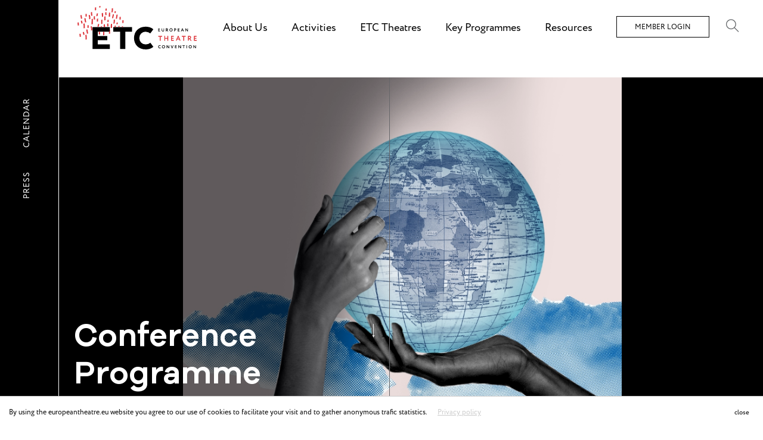

--- FILE ---
content_type: text/html; charset=UTF-8
request_url: https://www.europeantheatre.eu/page/activities/professional-development/etc-international-theatre-conferences/lisbon-2022/conference-programme
body_size: 15741
content:
<!DOCTYPE html>
<html>

<head>
    <title>
Conference Programme | Activities | European Theatre Convention

</title>
    <meta charset="utf-8">
    <meta http-equiv="X-UA-Compatible" content="IE=edge,chrome=1">
    <meta name="description" content="">
    <meta name="keywords" content="">
    <meta name="viewport" content="width=device-width, initial-scale=1">
    <meta name="format-detection" content="telephone=no">
    <meta name="csrf-token" content="c0slsrt7vlbLBW1nvOSSc0V3vurvoOuSCT4v89Bc" />
    




    <link rel="apple-touch-icon" sizes="180x180" href="/apple-touch-icon.png">
    <link rel="icon" type="image/png" sizes="32x32" href="/favicon-32x32.png">
    <link rel="icon" type="image/png" sizes="16x16" href="/favicon-16x16.png">
    <link rel="manifest" href="/site.webmanifest">
    <meta name="msapplication-TileColor" content="#da532c">
    <meta name="theme-color" content="#ffffff">




        <meta property="og:title" content="Conference Programme" />
<meta property="og:type" content="article" />
<meta property="og:image" content="https://www.europeantheatre.eu/uploads/pages/317/4-3%20ETC%20website%20no%20text.jpg" />
<meta property="og:image:width" content="4000" />
<meta property="og:image:height" content="3000" />
<meta property="og:description" content="" />
<meta property="og:url" content="https://www.europeantheatre.eu/page/activities/professional-development/etc-international-theatre-conferences/lisbon-2022/conference-programme" />

    
    <link rel="stylesheet" href="https://maxcdn.bootstrapcdn.com/bootstrap/4.0.0/css/bootstrap.min.css" integrity="sha384-Gn5384xqQ1aoWXA+058RXPxPg6fy4IWvTNh0E263XmFcJlSAwiGgFAW/dAiS6JXm" crossorigin="anonymous">

    <link rel="stylesheet" href="https://use.typekit.net/imq0gjp.css"> <!-- Adobe Fonts for CIRCE -->
    <link href="https://www.europeantheatre.eu/assets/frontend/css/fontawesome.min.css" rel="stylesheet" type="text/css" />
    <link href="https://www.europeantheatre.eu/assets/frontend/fonts/fonts.css" rel="stylesheet" type="text/css" />
    <link href="https://www.europeantheatre.eu/assets/frontend/css/themify-icons.css" rel="stylesheet" type="text/css" />
    <link href="https://www.europeantheatre.eu/assets/vendor/sweetalert/dist/sweetalert.css" rel="stylesheet" type="text/css">
    <link href="https://www.europeantheatre.eu/assets/vendor/jquery.mCustomScrollbar/jquery.mCustomScrollbar.min.css" rel="stylesheet" />

    <link href="https://www.europeantheatre.eu/assets/vendor/jquery/jquery-ui.min.css" rel="stylesheet" />

    <link rel="stylesheet" href="/assets/frontend/css/lib/masonry-component.css">
    <link rel="stylesheet" href="/assets/frontend/css/vendor.css?id=10ffadcfc7bb2c3975b6">
    <link rel="stylesheet" href="/assets/frontend/css/main.css?id=e9cc0bbe37e77761fd80">
    <link rel="stylesheet" href="/assets/frontend/css/builder.css?id=0c0176ea8ed7be00b690">
    <link rel="stylesheet" href="https://www.europeantheatre.eu/assets/vendor/aos/aos.css">

<style>
    .indicators {
        position: absolute;
        right: 10px;
        bottom: 150px;
        width: 150px;
        height: 50px;
    }
    .slick-dots.home-dots {
        position: absolute;
        bottom: -5px;
        right: -10px;
        display: block;
        width: 100%;
        padding: 0;
        margin: 0;
        list-style: none;
        text-align: center;
    }
    .slick-dots.home-dots ul {
        margin: 0;
    }
    .slick-dots.home-dots li button::before {
        font-family: slick;
        font-size: 6px;
        line-height: 20px;
        position: absolute;
        top: 0;
        left: 0;
        width: 20px;
        height: 20px;
        content: '•';
        text-align: left;
        opacity: .25;
        color: #fff;
        -webkit-font-smoothing: antialiased;
        -moz-osx-font-smoothing: grayscale;
        }
    
    .slick-dots.home-dots li.slick-active button:before {
        opacity:.75;
        color:#fff;
    }
    .slick-dots.home-dots button {
        cursor: default;
    }

    .indicators .bar {
        position: absolute;
        bottom: -25px;
        left: -10px;
        display: block;
        width: 0%;
        height: 1px;
        background-color: #fff; /* #B6F74E;*/
    }
    .indicators .bar.show {
        width: 100%;
        -webkit-transition: width 9s;
        -o-transition: width 9s;
        transition: width 9s; 
    }

    .credits-auto {
        padding-top: 50px;
        font-size: 13px;
    }

</style>

    <link href="https://www.europeantheatre.eu/assets/frontend/css/blueimp-gallery.css" rel="stylesheet" type="text/css" />
    
    <!-- MAILCHIMP-->
    <script id="mcjs">
        !function (c, h, i, m, p){m = c.createElement(h), p = c.getElementsByTagName(h)[0], m.async = 1, m.src = i, p.parentNode.insertBefore(m, p)}(document, "script", "https://chimpstatic.com/mcjs-connected/js/users/f019fc0d479cf4c59ed03f52b/5889ca45a2cc9eef5f358523e.js");
    </script>

    <!-- GOOGLE -->
    <!-- Global site tag (gtag.js) - Google Analytics -->
    <script async src="https://www.googletagmanager.com/gtag/js?id=UA-110957950-3"></script>
    <script>
        window.dataLayer = window.dataLayer || [];
          function gtag(){dataLayer.push(arguments);}
          gtag('js', new Date());
        
          gtag('config', 'UA-110957950-3');
    </script>

    <!-- HOTJAR -->
    <!-- Hotjar Tracking Code for www.europeantheatre.eu -->
    <script>
        (function(h,o,t,j,a,r){
                h.hj=h.hj||function(){(h.hj.q=h.hj.q||[]).push(arguments)};
                h._hjSettings={hjid:1212591,hjsv:6};
                a=o.getElementsByTagName('head')[0];
                r=o.createElement('script');r.async=1;
                r.src=t+h._hjSettings.hjid+j+h._hjSettings.hjsv;
                a.appendChild(r);
            })(window,document,'https://static.hotjar.com/c/hotjar-','.js?sv=');
    </script>

</head>

<body class="project-in lined">

    <div class="logo">
    <a href="https://www.europeantheatre.eu"></a>
</div>

<div id="preloader">
    <div class="progressbar"></div>

    <div class="box box-1"></div>
    <div class="box box-2"></div>
    <div class="box box-3"></div>
    <div class="box box-4"></div>

    <div class="box box-2"></div>
    <div class="box box-3"></div>
    <div class="box box-4"></div>
    <div class="box box-5"></div>

    <div class="box box-3"></div>
    <div class="box box-4"></div>
    <div class="box box-5"></div>
    <div class="box box-6"></div>
</div>
<div class="mobile-menu-button">
    <div class="lines">
        <span></span>
    </div>
</div>


<div class="top-container ">

    <div class="logo-main">
        <a href="https://www.europeantheatre.eu">
            <img src="/assets/frontend/images/logo-inverse.svg" />
        </a>
    </div>

    <div class="logo-compact">
        <a href="https://www.europeantheatre.eu">
            <img src="/assets/frontend/images/logo-inverse-small.svg" />
        </a>
    </div>


    <div class="layer-bg">

        <div class="top-menu">
            <div class="menu-in">
                <ul>

                                                            <li class="top-link">About Us

                                                <div class="sub-menu">
                                                        <a href="https://www.europeantheatre.eu/page/about/what-we-do">What We Do</a>
                                                        <a href="https://www.europeantheatre.eu/page/about/who-we-are">Who We Are</a>
                                                        <a href="https://www.europeantheatre.eu/page/about/etc-board">Board and Advisory Committees</a>
                                                        <a href="https://www.europeantheatre.eu/page/about/break-the-mould">BREAK THE MOULD</a>
                                                        <a href="https://www.europeantheatre.eu/page/about/etc-vision-2030">ETC Vision 2030</a>
                                                        <a href="https://www.europeantheatre.eu/page/about/etc-news">ETC News</a>
                                                        <a href="https://www.europeantheatre.eu/page/press">Press</a>
                                                        <a href="https://www.europeantheatre.eu/calendar">Calendar</a>
                                                        <a href="https://www.europeantheatre.eu/page/about/jobs">Jobs</a>
                                                    </div>
                                            </li>
                                                                                <li class="top-link">Activities

                                                <div class="sub-menu">
                                                        <a href="https://www.europeantheatre.eu/page/activities/announcements-calls-grants">Open Calls &amp; Grants</a>
                                                        <a href="https://www.europeantheatre.eu/page/activities/acute">ACuTe</a>
                                                        <a href="https://www.europeantheatre.eu/page/activities/stages">STAGES</a>
                                                        <a href="https://www.europeantheatre.eu/page/activities/artistic-collaborations/young-europe/young-europe-v">Young Europe V</a>
                                                        <a href="https://www.europeantheatre.eu/page/activities/new-voices">Fabulamundi - New Voices</a>
                                                        <a href="https://www.europeantheatre.eu/page/activities/professional-development/etc-international-theatre-conferences/gothenburg-2026">ETC International Theatre Conferences</a>
                                                        <a href="https://www.europeantheatre.eu/page/activities/webinars-workshops">Workshops &amp; Webinars</a>
                                                        <a href="https://www.europeantheatre.eu/page/key-themes/next-theatre-generation/etc-scholars">ETC Scholars</a>
                                                    </div>
                                            </li>
                                                                                <li class="top-link">ETC Theatres

                                                <div class="sub-menu">
                                                        <a href="https://www.europeantheatre.eu/page/theatres/join-us">Join Us</a>
                                                        <a href="https://www.europeantheatre.eu/page/theatres/etc-members">ETC Members</a>
                                                        <a href="https://www.europeantheatre.eu/page/theatres/member-news">On the European Stage</a>
                                                    </div>
                                            </li>
                                                                                <li class="top-link">Key Programmes

                                                <div class="sub-menu">
                                                        <a href="https://www.europeantheatre.eu/page/key-themes/sustainability">Sustainable Theatre</a>
                                                        <a href="https://www.europeantheatre.eu/page/key-themes/digital">Digital Theatre</a>
                                                        <a href="https://www.europeantheatre.eu/page/key-themes/diversity-gender-equality-theatre">Diversity in Theatre</a>
                                                        <a href="https://www.europeantheatre.eu/page/key-themes/europe">European Theatre</a>
                                                        <a href="https://www.europeantheatre.eu/page/key-themes/next-theatre-generation">Next Theatre Generation</a>
                                                        <a href="https://www.europeantheatre.eu/page/key-themes/european-theatre-forums/european-theatre-forum/european-theatre-forum-2023">European Theatre Forum</a>
                                                    </div>
                                            </li>
                                                                                <li class="top-link">Resources

                                                <div class="sub-menu">
                                                        <a href="https://www.europeantheatre.eu/page/resources/articles">Articles</a>
                                                        <a href="https://www.europeantheatre.eu/page/resources/etc-tgb/etc-theatre-green-book/about">ETC Theatre Green Book</a>
                                                        <a href="https://www.europeantheatre.eu/page/resources/online-library">Online Library</a>
                                                        <a href="https://www.europeantheatre.eu/page/resources/plays-directory">Plays Directory</a>
                                                        <a href="https://www.europeantheatre.eu/page/resources/enews-flash">ETC Newsletters</a>
                                                    </div>
                                            </li>
                                                                                                                        

                                        <li>
                        <a href="https://www.europeantheatre.eu/login" class="login">Member Login</a>
                    </li>
                    

                </ul>

                <div class="search" id="search"><i class="ti-search"></i></div>

            </div>
        </div>
    </div>
</div>

<div class="search-wrapper">

    <div class="search-container" id="form-container">
        <form action="" id="form-filed">

            <button type="button" class="close" data-dismiss="modal" aria-label="Close">
                <span aria-hidden="true">&times;</span>
            </button>


            <div class="form-container">
                <div class="load-search"><img src="https://www.europeantheatre.eu/assets/frontend/images/preloader.gif" /></div>

                <input type="submit" value="Search" id="submit">
                <input type="text" name="search-text" placeholder="Search" id="search-box">
            </div>
            <div class="clearfix"></div>
        </form>
        <div class="search-result"></div>
    </div>
</div>



<div class="navigation-main">
    <div class="container-menu">
        <div class="main-menu">

            <ul>

                                                <li class="has-submenu">

                    <div class="mask-nav-item">
                        <span>About Us</span>
                    </div>

                                        <div class="submenu-container">
                        <ul>
                            
                            <li>
                                <div class="mask-nav-item">
                                    <a href="https://www.europeantheatre.eu/page/about/what-we-do">What We Do</a>
                                </div>
                            </li>
                            
                            <li>
                                <div class="mask-nav-item">
                                    <a href="https://www.europeantheatre.eu/page/about/who-we-are">Who We Are</a>
                                </div>
                            </li>
                            
                            <li>
                                <div class="mask-nav-item">
                                    <a href="https://www.europeantheatre.eu/page/about/etc-board">Board and Advisory Committees</a>
                                </div>
                            </li>
                            
                            <li>
                                <div class="mask-nav-item">
                                    <a href="https://www.europeantheatre.eu/page/about/break-the-mould">BREAK THE MOULD</a>
                                </div>
                            </li>
                            
                            <li>
                                <div class="mask-nav-item">
                                    <a href="https://www.europeantheatre.eu/page/about/etc-vision-2030">ETC Vision 2030</a>
                                </div>
                            </li>
                            
                            <li>
                                <div class="mask-nav-item">
                                    <a href="https://www.europeantheatre.eu/page/about/etc-news">ETC News</a>
                                </div>
                            </li>
                            
                            <li>
                                <div class="mask-nav-item">
                                    <a href="https://www.europeantheatre.eu/page/press">Press</a>
                                </div>
                            </li>
                            
                            <li>
                                <div class="mask-nav-item">
                                    <a href="https://www.europeantheatre.eu/calendar">Calendar</a>
                                </div>
                            </li>
                            
                            <li>
                                <div class="mask-nav-item">
                                    <a href="https://www.europeantheatre.eu/page/about/jobs">Jobs</a>
                                </div>
                            </li>
                                                    </ul>
                    </div>
                                    </li>
                                                                <li class="has-submenu">

                    <div class="mask-nav-item">
                        <span>Activities</span>
                    </div>

                                        <div class="submenu-container">
                        <ul>
                            
                            <li>
                                <div class="mask-nav-item">
                                    <a href="https://www.europeantheatre.eu/page/activities/announcements-calls-grants">Open Calls &amp; Grants</a>
                                </div>
                            </li>
                            
                            <li>
                                <div class="mask-nav-item">
                                    <a href="https://www.europeantheatre.eu/page/activities/acute">ACuTe</a>
                                </div>
                            </li>
                            
                            <li>
                                <div class="mask-nav-item">
                                    <a href="https://www.europeantheatre.eu/page/activities/stages">STAGES</a>
                                </div>
                            </li>
                            
                            <li>
                                <div class="mask-nav-item">
                                    <a href="https://www.europeantheatre.eu/page/activities/artistic-collaborations/young-europe/young-europe-v">Young Europe V</a>
                                </div>
                            </li>
                            
                            <li>
                                <div class="mask-nav-item">
                                    <a href="https://www.europeantheatre.eu/page/activities/new-voices">Fabulamundi - New Voices</a>
                                </div>
                            </li>
                            
                            <li>
                                <div class="mask-nav-item">
                                    <a href="https://www.europeantheatre.eu/page/activities/professional-development/etc-international-theatre-conferences/gothenburg-2026">ETC International Theatre Conferences</a>
                                </div>
                            </li>
                            
                            <li>
                                <div class="mask-nav-item">
                                    <a href="https://www.europeantheatre.eu/page/activities/webinars-workshops">Workshops &amp; Webinars</a>
                                </div>
                            </li>
                            
                            <li>
                                <div class="mask-nav-item">
                                    <a href="https://www.europeantheatre.eu/page/key-themes/next-theatre-generation/etc-scholars">ETC Scholars</a>
                                </div>
                            </li>
                                                    </ul>
                    </div>
                                    </li>
                                                                <li class="has-submenu">

                    <div class="mask-nav-item">
                        <span>ETC Theatres</span>
                    </div>

                                        <div class="submenu-container">
                        <ul>
                            
                            <li>
                                <div class="mask-nav-item">
                                    <a href="https://www.europeantheatre.eu/page/theatres/join-us">Join Us</a>
                                </div>
                            </li>
                            
                            <li>
                                <div class="mask-nav-item">
                                    <a href="https://www.europeantheatre.eu/page/theatres/etc-members">ETC Members</a>
                                </div>
                            </li>
                            
                            <li>
                                <div class="mask-nav-item">
                                    <a href="https://www.europeantheatre.eu/page/theatres/member-news">On the European Stage</a>
                                </div>
                            </li>
                                                    </ul>
                    </div>
                                    </li>
                                                                <li class="has-submenu">

                    <div class="mask-nav-item">
                        <span>Key Programmes</span>
                    </div>

                                        <div class="submenu-container">
                        <ul>
                            
                            <li>
                                <div class="mask-nav-item">
                                    <a href="https://www.europeantheatre.eu/page/key-themes/sustainability">Sustainable Theatre</a>
                                </div>
                            </li>
                            
                            <li>
                                <div class="mask-nav-item">
                                    <a href="https://www.europeantheatre.eu/page/key-themes/digital">Digital Theatre</a>
                                </div>
                            </li>
                            
                            <li>
                                <div class="mask-nav-item">
                                    <a href="https://www.europeantheatre.eu/page/key-themes/diversity-gender-equality-theatre">Diversity in Theatre</a>
                                </div>
                            </li>
                            
                            <li>
                                <div class="mask-nav-item">
                                    <a href="https://www.europeantheatre.eu/page/key-themes/europe">European Theatre</a>
                                </div>
                            </li>
                            
                            <li>
                                <div class="mask-nav-item">
                                    <a href="https://www.europeantheatre.eu/page/key-themes/next-theatre-generation">Next Theatre Generation</a>
                                </div>
                            </li>
                            
                            <li>
                                <div class="mask-nav-item">
                                    <a href="https://www.europeantheatre.eu/page/key-themes/european-theatre-forums/european-theatre-forum/european-theatre-forum-2023">European Theatre Forum</a>
                                </div>
                            </li>
                                                    </ul>
                    </div>
                                    </li>
                                                                <li class="has-submenu">

                    <div class="mask-nav-item">
                        <span>Resources</span>
                    </div>

                                        <div class="submenu-container">
                        <ul>
                            
                            <li>
                                <div class="mask-nav-item">
                                    <a href="https://www.europeantheatre.eu/page/resources/articles">Articles</a>
                                </div>
                            </li>
                            
                            <li>
                                <div class="mask-nav-item">
                                    <a href="https://www.europeantheatre.eu/page/resources/etc-tgb/etc-theatre-green-book/about">ETC Theatre Green Book</a>
                                </div>
                            </li>
                            
                            <li>
                                <div class="mask-nav-item">
                                    <a href="https://www.europeantheatre.eu/page/resources/online-library">Online Library</a>
                                </div>
                            </li>
                            
                            <li>
                                <div class="mask-nav-item">
                                    <a href="https://www.europeantheatre.eu/page/resources/plays-directory">Plays Directory</a>
                                </div>
                            </li>
                            
                            <li>
                                <div class="mask-nav-item">
                                    <a href="https://www.europeantheatre.eu/page/resources/enews-flash">ETC Newsletters</a>
                                </div>
                            </li>
                                                    </ul>
                    </div>
                                    </li>
                                                                                                
                                                                                                                                                                                                                                                <li>

                    <div class="mask-nav-item">
                        <a href="https://www.europeantheatre.eu/page/press">Press</a>
                    </div>

                </li>
                                
                <li>
                    <div class="mask-nav-item">
                        <a href="https://www.europeantheatre.eu/calendar">Calendar</a>
                    </div>
                </li>

                                <li>
                    <div class="mask-nav-item">
                        <a href="https://www.europeantheatre.eu/login">Member Login</a>
                    </div>
                </li>
                                <li class="search" id="search"></li>
            </ul>

        </div>
    </div>
</div>
<!-- /navigation -->
    
<div class="page-header">

    <div class="slide-wrapper home-slider">

        <div class="left-menu black-bg ">
    
    <div class="border-right"></div>
    
    <div class="menu" style="top: 16%;">
                                                                                                                        <a href="https://www.europeantheatre.eu/page/press">Press</a>
                        <a href="https://www.europeantheatre.eu/calendar">Calendar</a>
    </div>
</div>

<a href="https://www.europeantheatre.eu/page/activities/professional-development/etc-international-theatre-conferences/lisbon-2022" class="btn-back hbtn">BACK</a>

        
        <div class="slider-container">
    <div class="slide-line-middle"></div>

    <div class="effect">
        <div class="left-side"></div>
        <div class="right-side"></div>
    </div>

    <div class="slider-images">
        <div class="slider-item">    
            <div class="slide-mask">
                <img src="/assets/frontend/images/img-mask.png" alt="" class="slide-image-mask"/>
            </div>
            <div class="slide-im-cont zoom">
                <div class="slide-im-cont">
                    <img src="https://www.europeantheatre.eu/uploads/cache/1900/pages/317/4-3%20ETC%20website%20no%20text.jpg" alt="ETC Image" class="slide-image" />
                </div>
            </div>
        </div>
    </div>

    <div class="slider-texts">
        <div class="slider-item">
            <div class="slide-text hide">
                <div class="slider-left-text">
                    <div class="title-main trb">
                        <div class="an"><h1>Conference Programme</h1></div>
                    </div>
                </div>
                <div class="slide-text-right">
                    <h2 class="date trb">
                        <div class="an">
                            
                            <hr>
                        </div>
                    </h2>
                    
                    <div class="arrow-scroll"></div>
                    
                </div>
            </div>
        </div>
    </div>
</div>        
    </div>
                <div class="project-menu" id="project-menu">

        <div class="project-menu-in pmenu">
            
                        <div class="link " data-id="452">
                <a href="https://www.europeantheatre.eu/page/activities/professional-development/etc-international-theatre-conferences/gothenburg-2026"><span>Gothenburg 2026</span></a>
            </div>
                        
                        <div class="link " data-id="440">
                <a href="https://www.europeantheatre.eu/page/activities/professional-development/etc-international-theatre-conferences/riga-2025"><span>Riga 2025</span></a>
            </div>
                        
                        <div class="link " data-id="430">
                <a href="https://www.europeantheatre.eu/page/activities/professional-development/etc-international-theatre-conferences/athens-2025"><span>Athens 2025</span></a>
            </div>
                        
                        <div class="link " data-id="414">
                <a href="https://www.europeantheatre.eu/page/activities/professional-development/etc-international-theatre-conferences/liege-2024"><span>Liège 2024</span></a>
            </div>
                        
                        <div class="link " data-id="389">
                <a href="https://www.europeantheatre.eu/page/activities/professional-development/etc-international-theatre-conferences/nova-gorica-2024"><span>Nova Gorica 2024</span></a>
            </div>
                        
                        <div class="link " data-id="370">
                <a href="https://www.europeantheatre.eu/page/activities/professional-development/etc-international-theatre-conferences/timisoara-2023"><span>Timisoara 2023</span></a>
            </div>
                        
                        <div class="link " data-id="343">
                <a href="https://www.europeantheatre.eu/page/activities/professional-development/etc-international-theatre-conferences/opole-2023"><span>Opole 2023</span></a>
            </div>
                        
                        <div class="link active" data-id="315">
                <a href="https://www.europeantheatre.eu/page/activities/professional-development/etc-international-theatre-conferences/lisbon-2022"><span>Lisbon 2022</span></a>
            </div>
                        
                        <div class="link " data-id="289">
                <a href="https://www.europeantheatre.eu/page/activities/professional-development/etc-international-theatre-conferences/prague-2022-conference/about"><span>Prague 2022</span></a>
            </div>
                        
                        <div class="link " data-id="213">
                <a href="https://www.europeantheatre.eu/page/activities/professional-development/etc-international-theatre-conferences/malta-2021-conference/about"><span>Malta 2021</span></a>
            </div>
                        
                        <div class="link " data-id="153">
                <a href="https://www.europeantheatre.eu/page/activities/professional-development/etc-international-theatre-conferences/the-week-of-new-european-drama/about-jun2021"><span>Graz 2021</span></a>
            </div>
                        
                        <div class="link " data-id="179">
                <a href="https://www.europeantheatre.eu/page/activities/professional-development/etc-international-theatre-conferences/online-november-2020/about-nov2020"><span>Online Nov. 2020</span></a>
            </div>
                        
                        
                        <div class="link " data-id="151">
                <a href="https://www.europeantheatre.eu/page/activities/professional-development/etc-international-theatre-conferences/online-2020/about"><span>Online June 2020</span></a>
            </div>
                        
                        <div class="link " data-id="122">
                <a href="https://www.europeantheatre.eu/page/activities/professional-development/etc-international-theatre-conferences/amsterdam-2019/about"><span>Amsterdam 2019</span></a>
            </div>
                        
                        <div class="link " data-id="66">
                <a href="https://www.europeantheatre.eu/page/activities/professional-development/etc-international-theatre-conferences/dresden-2019/about"><span>Dresden 2019</span></a>
            </div>
                        
                        <div class="link " data-id="40">
                <a href="https://www.europeantheatre.eu/page/activities/professional-development/etc-international-theatre-conferences/bratislava-2018/about"><span>Bratislava 2018</span></a>
            </div>
                        
                        <div class="link " data-id="45">
                <a href="https://www.europeantheatre.eu/page/activities/professional-development/etc-international-theatre-conferences/oslo-2018/about"><span>Oslo 2018</span></a>
            </div>
                        
                        <div class="link " data-id="108">
                <a href="https://www.europeantheatre.eu/page/activities/professional-development/etc-international-theatre-conferences/tbilisi-georgia-2017/about"><span>Tbilisi 2017</span></a>
            </div>
                        
                        <div class="link " data-id="114">
                <a href="https://www.europeantheatre.eu/page/activities/professional-development/etc-international-theatre-conferences/sarajevo-bosnia-herzegovina-2016/programme"><span>Sarajevo 2016</span></a>
            </div>
                                </div>

        <div class="project-submenu">
                                            
                <div class="content p452 " data-id="452">
                    <div class="content-info pmenu">
                        
                                                
                                                <a href="https://www.europeantheatre.eu/page/activities/professional-development/etc-international-theatre-conferences/gothenburg-2026/conference-programme" class=""><span>Conference Programme</span></a>
                                                
                                                
                                                                    </div>
                </div>
                                                            
                <div class="content p440 " data-id="440">
                    <div class="content-info pmenu">
                        
                                                <a href="https://www.europeantheatre.eu/page/activities/professional-development/etc-international-theatre-conferences/riga-2025/register-for-riga" class=""><span>Register for Riga 2025</span></a>
                                                
                                                <a href="https://www.europeantheatre.eu/page/activities/professional-development/etc-international-theatre-conferences/riga-2025/conference-programme" class=""><span>Conference Programme</span></a>
                                                
                                                <a href="https://www.europeantheatre.eu/page/activities/professional-development/etc-international-theatre-conferences/riga-2025/performances" class=""><span>Performances</span></a>
                                                
                                                <a href="https://www.europeantheatre.eu/page/activities/professional-development/etc-international-theatre-conferences/riga-2025/speakers" class=""><span>Speakers</span></a>
                                                
                                                <a href="https://www.europeantheatre.eu/page/activities/professional-development/etc-international-theatre-conferences/riga-2025/plan-your-trip" class=""><span>Plan Your Trip</span></a>
                                                
                                                <a href="https://www.europeantheatre.eu/page/activities/professional-development/etc-international-theatre-conferences/riga-2025/general-assembly" class=""><span>General Assembly</span></a>
                                                                    </div>
                </div>
                                                            
                <div class="content p430 " data-id="430">
                    <div class="content-info pmenu">
                        
                                                
                                                
                                                <a href="https://www.europeantheatre.eu/page/activities/professional-development/etc-international-theatre-conferences/athens-2025/conference-programme" class=""><span>Conference Programme</span></a>
                                                
                                                <a href="https://www.europeantheatre.eu/page/activities/professional-development/etc-international-theatre-conferences/athens-2025/performances" class=""><span>Performances</span></a>
                                                
                                                <a href="https://www.europeantheatre.eu/page/activities/professional-development/etc-international-theatre-conferences/athens-2025/speakers" class=""><span>Speakers</span></a>
                                                
                                                <a href="https://www.europeantheatre.eu/page/activities/professional-development/etc-international-theatre-conferences/athens-2025/general-assembly" class=""><span>General Assembly</span></a>
                                                
                                                <a href="https://www.europeantheatre.eu/page/activities/professional-development/etc-international-theatre-conferences/athens-2025/session-recordings" class=""><span>Session Recordings</span></a>
                                                                    </div>
                </div>
                                                            
                <div class="content p414 " data-id="414">
                    <div class="content-info pmenu">
                        
                                                
                                                <a href="https://www.europeantheatre.eu/page/activities/professional-development/etc-international-theatre-conferences/liege-2024/conference-programme" class=""><span>Conference Programme</span></a>
                                                
                                                <a href="https://www.europeantheatre.eu/page/activities/professional-development/etc-international-theatre-conferences/liege-2024/speakers" class=""><span>Speakers</span></a>
                                                
                                                <a href="https://www.europeantheatre.eu/page/activities/professional-development/etc-international-theatre-conferences/liege-2024/performances" class=""><span>Performances &amp; Exhibitions</span></a>
                                                
                                                
                                                <a href="https://www.europeantheatre.eu/page/activities/professional-development/etc-international-theatre-conferences/liege-2024/general-assembly" class=""><span>General Assembly</span></a>
                                                
                                                <a href="https://www.europeantheatre.eu/page/activities/professional-development/etc-international-theatre-conferences/liege-2024/session-recordings" class=""><span>Session Recordings</span></a>
                                                                    </div>
                </div>
                                                            
                <div class="content p389 " data-id="389">
                    <div class="content-info pmenu">
                        
                                                
                                                <a href="https://www.europeantheatre.eu/page/activities/professional-development/etc-international-theatre-conferences/nova-gorica-2024/conference-programme" class=""><span>Conference &amp; Festival Programme</span></a>
                                                
                                                <a href="https://www.europeantheatre.eu/page/activities/professional-development/etc-international-theatre-conferences/nova-gorica-2024/performances" class=""><span>Performances</span></a>
                                                
                                                <a href="https://www.europeantheatre.eu/page/activities/professional-development/etc-international-theatre-conferences/nova-gorica-2024/plan-your-trip" class=""><span>Plan Your Trip</span></a>
                                                
                                                <a href="https://www.europeantheatre.eu/page/activities/professional-development/etc-international-theatre-conferences/nova-gorica-2024/speakers" class=""><span>Speakers</span></a>
                                                
                                                <a href="https://www.europeantheatre.eu/page/activities/professional-development/etc-international-theatre-conferences/nova-gorica-2024/general-assembly" class=""><span>General Assembly</span></a>
                                                
                                                <a href="https://www.europeantheatre.eu/page/activities/professional-development/etc-international-theatre-conferences/nova-gorica-2024/session-recordings-ng" class=""><span>Session Recordings</span></a>
                                                                    </div>
                </div>
                                                            
                <div class="content p370 " data-id="370">
                    <div class="content-info pmenu">
                        
                                                
                                                <a href="https://www.europeantheatre.eu/page/activities/professional-development/etc-international-theatre-conferences/timisoara-2023/conference-programme" class=""><span>Conference Programme</span></a>
                                                
                                                <a href="https://www.europeantheatre.eu/page/activities/professional-development/etc-international-theatre-conferences/timisoara-2023/performances" class=""><span>Performances</span></a>
                                                
                                                
                                                <a href="https://www.europeantheatre.eu/page/activities/professional-development/etc-international-theatre-conferences/timisoara-2023/speakers" class=""><span>Speakers</span></a>
                                                
                                                <a href="https://www.europeantheatre.eu/page/activities/professional-development/etc-international-theatre-conferences/timisoara-2023/general-assembly" class=""><span>General Assembly</span></a>
                                                
                                                <a href="https://www.europeantheatre.eu/page/activities/professional-development/etc-international-theatre-conferences/timisoara-2023/session-recordings" class=""><span>Session Recordings</span></a>
                                                                    </div>
                </div>
                                                            
                <div class="content p343 " data-id="343">
                    <div class="content-info pmenu">
                        
                                                
                                                <a href="https://www.europeantheatre.eu/page/activities/professional-development/etc-international-theatre-conferences/opole-2023/conference-programme" class=""><span>Conference Programme</span></a>
                                                
                                                
                                                <a href="https://www.europeantheatre.eu/page/activities/professional-development/etc-international-theatre-conferences/opole-2023/performances" class=""><span>Performances</span></a>
                                                
                                                
                                                <a href="https://www.europeantheatre.eu/page/activities/professional-development/etc-international-theatre-conferences/opole-2023/speakers" class=""><span>Speakers</span></a>
                                                
                                                
                                                <a href="https://www.europeantheatre.eu/page/activities/professional-development/etc-international-theatre-conferences/opole-2023/general-assembly" class=""><span>General Assembly</span></a>
                                                                    </div>
                </div>
                                                            
                <div class="content p315 active" data-id="315">
                    <div class="content-info pmenu">
                        
                                                <a href="https://www.europeantheatre.eu/page/activities/professional-development/etc-international-theatre-conferences/lisbon-2022/about" class=""><span>About</span></a>
                                                
                                                <a href="https://www.europeantheatre.eu/page/activities/professional-development/etc-international-theatre-conferences/lisbon-2022/session-recordings" class=""><span>Session Recordings</span></a>
                                                
                                                
                                                <a href="https://www.europeantheatre.eu/page/activities/professional-development/etc-international-theatre-conferences/lisbon-2022/conference-programme" class="active"><span>Conference Programme</span></a>
                                                
                                                <a href="https://www.europeantheatre.eu/page/activities/professional-development/etc-international-theatre-conferences/lisbon-2022/performances" class=""><span>Performances</span></a>
                                                
                                                
                                                <a href="https://www.europeantheatre.eu/page/activities/professional-development/etc-international-theatre-conferences/lisbon-2022/speakers" class=""><span>Speakers</span></a>
                                                
                                                                    </div>
                </div>
                                                            
                <div class="content p289 " data-id="289">
                    <div class="content-info pmenu">
                        
                                                <a href="https://www.europeantheatre.eu/page/activities/professional-development/etc-international-theatre-conferences/prague-2022-conference/about" class=""><span>About</span></a>
                                                
                                                <a href="https://www.europeantheatre.eu/page/activities/professional-development/etc-international-theatre-conferences/prague-2022-conference/conference-programme" class=""><span>Conference Programme</span></a>
                                                
                                                <a href="https://www.europeantheatre.eu/page/activities/professional-development/etc-international-theatre-conferences/prague-2022-conference/speaker" class=""><span>Speakers</span></a>
                                                
                                                
                                                
                                                
                                                
                                                                    </div>
                </div>
                                                            
                <div class="content p213 " data-id="213">
                    <div class="content-info pmenu">
                        
                                                <a href="https://www.europeantheatre.eu/page/activities/professional-development/etc-international-theatre-conferences/malta-2021-conference/about" class=""><span>About</span></a>
                                                
                                                <a href="https://www.europeantheatre.eu/page/activities/professional-development/etc-international-theatre-conferences/malta-2021-conference/session-recordings" class=""><span>Session Recordings</span></a>
                                                
                                                <a href="https://www.europeantheatre.eu/page/activities/professional-development/etc-international-theatre-conferences/malta-2021-conference/preliminary-programme" class=""><span>Conference Programme</span></a>
                                                
                                                <a href="https://www.europeantheatre.eu/page/activities/professional-development/etc-international-theatre-conferences/malta-2021-conference/speakers" class=""><span>Speakers</span></a>
                                                
                                                <a href="https://www.europeantheatre.eu/page/activities/professional-development/etc-international-theatre-conferences/malta-2021-conference/conference-on-the-future-of-europe-malta" class=""><span>Conference on the Future of Europe</span></a>
                                                
                                                
                                                
                                                
                                                                    </div>
                </div>
                                                            
                <div class="content p153 " data-id="153">
                    <div class="content-info pmenu">
                        
                                                <a href="https://www.europeantheatre.eu/page/activities/professional-development/etc-international-theatre-conferences/the-week-of-new-european-drama/about-jun2021" class=""><span>About</span></a>
                                                
                                                <a href="https://www.europeantheatre.eu/page/activities/professional-development/etc-international-theatre-conferences/the-week-of-new-european-drama/session-recordings" class=""><span>Session Recordings</span></a>
                                                
                                                <a href="https://www.europeantheatre.eu/page/activities/professional-development/etc-international-theatre-conferences/the-week-of-new-european-drama/conference-programme" class=""><span>Conference Programme</span></a>
                                                
                                                <a href="https://www.europeantheatre.eu/page/activities/professional-development/etc-international-theatre-conferences/the-week-of-new-european-drama/young-europe-festival-programme" class=""><span>Young Europe Festival Programme</span></a>
                                                
                                                <a href="https://www.europeantheatre.eu/page/activities/professional-development/etc-international-theatre-conferences/the-week-of-new-european-drama/speakers" class=""><span>Speakers</span></a>
                                                
                                                
                                                
                                                
                                                
                                                                    </div>
                </div>
                                                            
                <div class="content p179 " data-id="179">
                    <div class="content-info pmenu">
                        
                                                <a href="https://www.europeantheatre.eu/page/activities/professional-development/etc-international-theatre-conferences/online-november-2020/about-nov2020" class=""><span>About</span></a>
                                                
                                                <a href="https://www.europeantheatre.eu/page/activities/professional-development/etc-international-theatre-conferences/online-november-2020/session-recordings" class=""><span>Session Recordings</span></a>
                                                
                                                <a href="https://www.europeantheatre.eu/page/activities/professional-development/etc-international-theatre-conferences/online-november-2020/programme" class=""><span>Programme</span></a>
                                                
                                                <a href="https://www.europeantheatre.eu/page/activities/professional-development/etc-international-theatre-conferences/online-november-2020/speakers" class=""><span>Speakers</span></a>
                                                
                                                
                                                
                                                                    </div>
                </div>
                                                                                        
                <div class="content p151 " data-id="151">
                    <div class="content-info pmenu">
                        
                                                <a href="https://www.europeantheatre.eu/page/activities/professional-development/etc-international-theatre-conferences/online-2020/about" class=""><span>About</span></a>
                                                
                                                <a href="https://www.europeantheatre.eu/page/activities/professional-development/etc-international-theatre-conferences/online-2020/programme" class=""><span>Programme</span></a>
                                                
                                                <a href="https://www.europeantheatre.eu/page/activities/professional-development/etc-international-theatre-conferences/online-2020/speakers" class=""><span>Speakers</span></a>
                                                
                                                <a href="https://www.europeantheatre.eu/page/activities/professional-development/etc-international-theatre-conferences/online-2020/performances" class=""><span>Performances</span></a>
                                                
                                                
                                                <a href="https://www.europeantheatre.eu/page/activities/professional-development/etc-international-theatre-conferences/online-2020/general-assembly" class=""><span>General Assembly</span></a>
                                                                    </div>
                </div>
                                                            
                <div class="content p122 " data-id="122">
                    <div class="content-info pmenu">
                        
                                                <a href="https://www.europeantheatre.eu/page/activities/professional-development/etc-international-theatre-conferences/amsterdam-2019/about" class=""><span>About</span></a>
                                                
                                                <a href="https://www.europeantheatre.eu/page/activities/professional-development/etc-international-theatre-conferences/amsterdam-2019/sessions-recordings" class=""><span>Session Recordings</span></a>
                                                
                                                <a href="https://www.europeantheatre.eu/page/activities/professional-development/etc-international-theatre-conferences/amsterdam-2019/programme" class=""><span>Programme</span></a>
                                                
                                                
                                                
                                                
                                                                    </div>
                </div>
                                                            
                <div class="content p66 " data-id="66">
                    <div class="content-info pmenu">
                        
                                                <a href="https://www.europeantheatre.eu/page/activities/professional-development/etc-international-theatre-conferences/dresden-2019/about" class=""><span>About</span></a>
                                                
                                                <a href="https://www.europeantheatre.eu/page/activities/professional-development/etc-international-theatre-conferences/dresden-2019/sessions-recordings" class=""><span>Sessions Recordings</span></a>
                                                
                                                <a href="https://www.europeantheatre.eu/page/activities/professional-development/etc-international-theatre-conferences/dresden-2019/programme" class=""><span>Programme</span></a>
                                                
                                                <a href="https://www.europeantheatre.eu/page/activities/professional-development/etc-international-theatre-conferences/dresden-2019/speakers" class=""><span>Speakers</span></a>
                                                
                                                <a href="https://www.europeantheatre.eu/page/activities/professional-development/etc-international-theatre-conferences/dresden-2019/performances" class=""><span>Performances</span></a>
                                                
                                                <a href="https://www.europeantheatre.eu/page/activities/professional-development/etc-international-theatre-conferences/dresden-2019/practical-information" class=""><span>Practical Information</span></a>
                                                
                                                
                                                <a href="https://www.europeantheatre.eu/page/activities/professional-development/etc-international-theatre-conferences/dresden-2019/general-assembly-2019" class=""><span>General Assembly</span></a>
                                                                    </div>
                </div>
                                                            
                <div class="content p40 " data-id="40">
                    <div class="content-info pmenu">
                        
                                                <a href="https://www.europeantheatre.eu/page/activities/professional-development/etc-international-theatre-conferences/bratislava-2018/about" class=""><span>About</span></a>
                                                
                                                <a href="https://www.europeantheatre.eu/page/activities/professional-development/etc-international-theatre-conferences/bratislava-2018/sessions-recordings" class=""><span>Sessions Recordings</span></a>
                                                
                                                <a href="https://www.europeantheatre.eu/page/activities/professional-development/etc-international-theatre-conferences/bratislava-2018/press" class=""><span>Press</span></a>
                                                
                                                <a href="https://www.europeantheatre.eu/page/activities/professional-development/etc-international-theatre-conferences/bratislava-2018/programme" class=""><span>Programme</span></a>
                                                
                                                <a href="https://www.europeantheatre.eu/page/activities/professional-development/etc-international-theatre-conferences/bratislava-2018/speakers" class=""><span>Speakers</span></a>
                                                
                                                <a href="https://www.europeantheatre.eu/page/activities/professional-development/etc-international-theatre-conferences/bratislava-2018/performances" class=""><span>Performances</span></a>
                                                                    </div>
                </div>
                                                            
                <div class="content p45 " data-id="45">
                    <div class="content-info pmenu">
                        
                                                <a href="https://www.europeantheatre.eu/page/activities/professional-development/etc-international-theatre-conferences/oslo-2018/about" class=""><span>About</span></a>
                                                
                                                <a href="https://www.europeantheatre.eu/page/activities/professional-development/etc-international-theatre-conferences/oslo-2018/programme" class=""><span>Programme</span></a>
                                                
                                                <a href="https://www.europeantheatre.eu/page/activities/professional-development/etc-international-theatre-conferences/oslo-2018/speakers" class=""><span>Speakers</span></a>
                                                
                                                <a href="https://www.europeantheatre.eu/page/activities/professional-development/etc-international-theatre-conferences/oslo-2018/performances" class=""><span>Performances</span></a>
                                                                    </div>
                </div>
                                                            
                <div class="content p108 " data-id="108">
                    <div class="content-info pmenu">
                        
                                                <a href="https://www.europeantheatre.eu/page/activities/professional-development/etc-international-theatre-conferences/tbilisi-georgia-2017/about" class=""><span>About</span></a>
                                                
                                                <a href="https://www.europeantheatre.eu/page/activities/professional-development/etc-international-theatre-conferences/tbilisi-georgia-2017/programme" class=""><span>Programme</span></a>
                                                
                                                <a href="https://www.europeantheatre.eu/page/activities/professional-development/etc-international-theatre-conferences/tbilisi-georgia-2017/speakers" class=""><span>Speakers</span></a>
                                                
                                                <a href="https://www.europeantheatre.eu/page/activities/professional-development/etc-international-theatre-conferences/tbilisi-georgia-2017/performances" class=""><span>Performances</span></a>
                                                
                                                <a href="https://www.europeantheatre.eu/page/activities/professional-development/etc-international-theatre-conferences/tbilisi-georgia-2017/sessions-recordings" class=""><span>Sessions Recordings</span></a>
                                                                    </div>
                </div>
                                                            
                <div class="content p114 " data-id="114">
                    <div class="content-info pmenu">
                        
                                                <a href="https://www.europeantheatre.eu/page/activities/professional-development/etc-international-theatre-conferences/sarajevo-bosnia-herzegovina-2016/programme" class=""><span>Programme</span></a>
                                                
                                                <a href="https://www.europeantheatre.eu/page/activities/professional-development/etc-international-theatre-conferences/sarajevo-bosnia-herzegovina-2016/performances" class=""><span>Performances</span></a>
                                                
                                                <a href="https://www.europeantheatre.eu/page/activities/professional-development/etc-international-theatre-conferences/sarajevo-bosnia-herzegovina-2016/sessions-recordings" class=""><span>Sessions Recordings</span></a>
                                                                    </div>
                </div>
                                    </div>
    </div>
        </div>

<section class="main-text-builder container-fluid">
    <div class="project-section page-content">
        
                <div class="main-builder">

            
            <div class="line-top-builder "></div>
<div class="row block-two-sides ">
    <div class="col-12 col-md-3 left-side">

        <div class="data-container">
                    <h2><p>Wednesday 2 November</p></h2>
                            <h3><p>All times are listed as GMT+1 (continental Portugal time)</p></h3>
                        </div>

    </div>

    <div class="col-12 col-md-8 right-side">

                
        <div class="text-row">
            <p><strong>19:30-21:00<br></strong></p>
<blockquote>
<p><strong>Performance: Cadernos de<br></strong><em>In Portuguese with English surtitles</em><br>Directed and written by Raquel S<br>Sala Estúdio, Teatro Nacional D. Maria II<br><strong><a class="arrow-right" href="https://www.europeantheatre.eu/page/activities/professional-development/etc-international-theatre-conferences/lisbon-2022/performances" target="_blank">Read More</a></strong></p>
</blockquote>
        </div>
    </div>
</div>
<div class="clearfix"></div>

            
            <div class="line-top-builder "></div>
<div class="row block-two-sides ">
    <div class="col-12 col-md-3 left-side">

        <div class="data-container">
                    <h2><p>Thursday 3 November</p></h2>
                                </div>

    </div>

    <div class="col-12 col-md-8 right-side">

                
        <div class="text-row">
            <p><strong>14:30 – 15:30<br></strong></p>
<blockquote>
<p><strong>TNDM II Guided Tour<br></strong>Come and discover D. Maria II from the inside, in a guided tour through the various spaces of this national monument, where history, theatre and architecture meet.</p>
<p><em>Teatro Nacional D. Maria II</em><br> Guided tour in English.<br>Tour offered by TNDM II to the participants</p>
</blockquote>
<p><strong><br>16:00-17:00</strong></p>
<blockquote>
<p><strong>Board Meeting<br></strong><em>Collective Dressing Room 'Camarim 16' – Teatro Nacional D. Maria II</em></p>
</blockquote>
<p><strong>17:30-18:00</strong></p>
<blockquote>
<p><strong>Buddy Programme - Welcome for New Members<br></strong>For new members and designated ‘Buddies’ only<br><strong><a class="arrow-right" href="https://www.europeantheatre.eu/news/buddy-system-mentor-a-new-etc-member" target="_blank">What’s a 'Buddy'? <br></a></strong><em>First Order Area – Teatro Nacional D. Maria II</em></p>
</blockquote>
<p><strong><br>18:30-19:45</strong></p>
<blockquote>
<p><strong>Opening Reception<br></strong>Conference attendees will gather for a welcome drink and opening speeches<strong>.</strong></p>
<p>With:</p>
<p>- <a href="https://www.europeantheatre.eu/page/activities/professional-development/etc-international-theatre-conferences/lisbon-2022/speakers" target="_blank">Rui Catarino</a>, President of the Administration Board of Teatro Nacional D. Maria II</p>
<p>- <a href="https://www.europeantheatre.eu/page/activities/professional-development/etc-international-theatre-conferences/lisbon-2022/speakers" target="_blank">Serge Rangon</a>i, Artistic Director &amp; General Manager, Théâtre de Liège/Belgium; President of the Board of Directors, European Theatre Convention</p>
<p>- <a href="https://www.europeantheatre.eu/page/activities/professional-development/etc-international-theatre-conferences/lisbon-2022/speakers" target="_blank">Heidi Wiley</a>, ETC Executive Director</p>
<p>- Diogo Moura, Lisbon City Council's Councillor for Culture</p>
<p>&nbsp;</p>
<p><em>Salão Nobre / AGEAS – Teatro Nacional D. Maria II</em></p>
</blockquote>
<p><strong><br>20:00 - 21:50</strong></p>
<blockquote>
<p><strong>Performance: Casa Portuguesa<br></strong><em>In Portuguese with English surtitles<strong><br></strong></em>Directed and written by Pedro Penim<br><em>Sala Garrett, Teatro Nacional D. Maria II<br></em><strong><a class="arrow-right" href="https://www.europeantheatre.eu/page/activities/professional-development/etc-international-theatre-conferences/lisbon-2022/performances" target="_blank">Read More<em><br></em></a></strong></p>
</blockquote>
<p>&nbsp;</p>
        </div>
    </div>
</div>
<div class="clearfix"></div>

            
            <div class="line-top-builder "></div>
<div class="row block-two-sides ">
    <div class="col-12 col-md-3 left-side">

        <div class="data-container">
                    <h2><p>Friday 4 November</p></h2>
                                </div>

    </div>

    <div class="col-12 col-md-8 right-side">

                
        <div class="text-row">
            <p><strong>10:00-12:45&nbsp; CARE - an exploration (part one)<br></strong></p>
<blockquote>
<p>Moderation: Annette Gerlach, Journalist<br><strong>10:00-10:15&nbsp; Opening</strong><br><em>With&nbsp;Rui Catarino, President of the Administration Board of Teatro Nacional D. Maria II, Heidi Wiley, ETC Executive Director and Pedro Penim, Artistic Director, Teatro Nacional D. Maria II</em></p>
<p><strong>10:15-10:30&nbsp; Strategies for Care in Europe<br></strong><em>with Sofia Moreira de Sousa, Representative of the European Commission in Portugal</em></p>
<p><strong><em>10:30-11:00&nbsp; Artistic intervention</em></strong><br><em>With Alexander Zeldin, Writer and director for theatre and film<br></em></p>
<p><strong>11:00-11:30&nbsp; Coffee Break</strong></p>
<p><strong>11:30-12:00&nbsp; Talk #1: A Philosophical Perspective on the Ethics of Care<br></strong><em>With Tove Pettersen, Professor of Philosophy, Center for Gender Research, University of Oslo</em></p>
<p><strong>12:00-12:45&nbsp; Talk #2: Focusing on the social aspects<br></strong><em>With Anita Debaere, Director, PEARLE* - Live Performance Europe and Diana Niepce, Portuguese dancer, choreographer and writer</em><br><em>Sala Garrett – Teatro Nacional D. Maria II<br></em></p>
</blockquote>
<p><strong><br>12:45-14:15</strong></p>
<blockquote>
<p><strong>Networking Lunch<br></strong><em>Salão Nobre / AGEAS – Teatro Nacional D. Maria II</em></p>
</blockquote>
<p><strong><br>14:15-15:15&nbsp; CARE - an exploration (part two)</strong></p>
<blockquote>
<p>Moderation: Annette Gerlach, Journalist</p>
<p><strong>14:15-15:10&nbsp;Talk #3: Focusing on ecological sustainability<br></strong></p>
<p><em>With Paddy Dillon, Coordinator, Theatre Green Book</em></p>
<p><strong>15:10-15:15&nbsp;&nbsp; Closing Summary<br></strong><em>With Annette Gerlach<br>Sala Garrett – Teatro Nacional D. Maria II<br></em></p>
</blockquote>
<p><strong><br>15:15-15:45</strong></p>
<blockquote>
<p><strong>Coffee Break<br></strong><em>Salão Nobre / AGEAS – Teatro Nacional D. Maria II<strong><br></strong></em></p>
</blockquote>
<p><strong><br>15:45-16:15</strong></p>
<blockquote>
<p><strong>Speed Meetings<br></strong>5-minute, quick-fire meetings between conference participants that involves a bit of moving chairs. Organised by the ETC team.<strong><br></strong></p>
<p><em>Salão Nobre / AGEAS – Teatro Nacional D. Maria II<br></em></p>
</blockquote>
<p><strong><br>16:15-17:15</strong></p>
<blockquote>
<p><strong>ETC General Assembly<br></strong>The bi-annual General Assembly makes decisions for the ETC network. Will include the results of votes on new members.<br><em>Sala Garrett – Teatro Nacional D. Maria II<br></em></p>
</blockquote>
<p><strong><br>19:30-21:00</strong></p>
<blockquote>
<p><strong>Performance: Cadernos de<br></strong><em>In Portuguese with English surtitles<br></em>Directed and written by Raquel S<br><em>Sala Estúdio, Teatro Nacional D. Maria II</em><br><strong><a class="arrow-right" href="https://www.europeantheatre.eu/page/activities/professional-development/etc-international-theatre-conferences/lisbon-2022/performances" target="_blank">Read More</a></strong></p>
</blockquote>
<p><strong><br>21:00</strong></p>
<blockquote>
<p><strong>Joint dinner <br></strong><em>Casa do Alentejo</em><br><em>R. das Portas de Santo Antão 58, 1150-268 Lisbon</em></p>
</blockquote>
        </div>
    </div>
</div>
<div class="clearfix"></div>

            
            <div class="line-top-builder "></div>
<div class="row block-two-sides ">
    <div class="col-12 col-md-3 left-side">

        <div class="data-container">
                    <h2><p>Saturday 5 November</p></h2>
                                </div>

    </div>

    <div class="col-12 col-md-8 right-side">

                
        <div class="text-row">
            <p><strong>10:00-10:45</strong></p>
<blockquote>
<p><strong>Project Pitching &amp; Calls for Artistic Collaboration<br></strong>If you already have concrete project ideas or want to put a call out for collaboration with other ETC Members, you can take the opportunity during the “Project Pitching &amp; Calls for Collaboration” session.<strong><br></strong></p>
<p><em>Sala Garrett – Teatro Nacional D. Maria II</em></p>
</blockquote>
<p><strong><br>10:45-11:45</strong></p>
<blockquote>
<p><strong>TRANSFORMATION: Membership Meeting</strong></p>
<p>An in-depth look at the next six months of activity at ETC</p>
<p><em>Sala Garrett – Teatro Nacional D. Maria II</em></p>
</blockquote>
<p><strong><br>11:45-12:00</strong></p>
<blockquote>
<p><strong>Coffee Break<br></strong><em>Salão Nobre / AGEAS – Teatro Nacional D. Maria II</em></p>
</blockquote>
<p><strong><br>12:00-13:00</strong></p>
<blockquote>
<p><strong>STAGES - Sustainable Theatre Alliance for a Green Environmental Shift<br></strong>Discover the STAGES project &amp; connect to partners at the parallel project forum at NTGent (Belgium) - Presentation and Q&amp;A with ETC &amp; STAGES Partners</p>
<p>&nbsp;</p>
<p>STAGES is&nbsp;a large-scale&nbsp;collaboration between 14 theatre partners, who will test experimental solutions to the biggest challenges posed by the climate crisis: the carbon impact of international touring; the social and financial transformations required in theatres; and the importance of including scientists and local audiences in the artistic process.</p>
<p>&nbsp;</p>
<p>During this hybrid session, we will connect to the STAGES project partners who are currently gathering for a STAGES Forum in&nbsp; NTGent, as part of activity in Ghent &amp; Liège (Belgium). ETC Member Theatres will get an overview of the different project elements, and can discuss first findings with STAGES Partners.</p>
<p>&nbsp;</p>
<p><a href="https://www.europeantheatre.eu/download-attached/a3G309DG9xhln3hcttpWFl3jlbaPZGquAAlWHhyeqUhvbBcHbg" target="_blank">Download the press kit</a></p>
<p>&nbsp;</p>
<p><strong>12:00 – 12:05</strong> Welcome &amp; Introduction by Serge Rangoni (Théâter de Liège, Belgium)</p>
<p><strong>12:05 – 12:10</strong> Intervention &amp; Overview of NT Gent production by Milo Rau (tbc),</p>
<p><strong>12:10 – 12:15</strong> Interview with Katie Mitchell, Director of A Play for the Living in a Time of Extinction</p>
<p><strong>12:15 – 12:25</strong> Introduction to the ‘Doughnut Economics’ concept – which creates a framework for humanity to thrive, while also saving the planet – in the theatre-making<br>process. By Darious Ghavami (Théâtre Vidy-Lausanne)</p>
<p><strong>12:25 – 12:30</strong> Presentation of first self-analysis results by the National Theater &amp; Concert Hall Taipeh (Taiwan) by NTCH Deputy Artistic Director Shih Hsin-yuan (National Theater &amp; Concert Hall), tbc</p>
<p><strong>12:30 – 12:55</strong> Q&amp;A with Teatro Nacional D. Maria II (Lisbon), ETC Member Theatre &amp; STAGES Partners in Ghent/ Belgium</p>
<p><br><em>Sala Garrett – Teatro Nacional D. Maria II</em></p>
</blockquote>
<p><strong><br>13:00-14:30</strong></p>
<blockquote>
<p><strong>Networking Lunch<br></strong><em>Salão Nobre&nbsp; / AGEAS – Teatro Nacional D. Maria II</em></p>
</blockquote>
<p><strong><br>14:30-15:00</strong></p>
<blockquote>
<p><strong>ACuTE: Culture Testbeds for Performing Arts and New Technology<br></strong>A Transdisciplinary Digital Theatre Project co-funded by the European Union</p>
<p>Presentation &amp; Focus Group Session with ETC Member Theatres</p>
<p>ACuTe is a new EU-funded project with 14 organisations (including ETC &amp; 8 ETC Member Theatres) that aims to innovate and manifest production processes in the field of digital theater based on experiences from other sectors in a transdisciplinary way and with the help of design thinking and co-creation. It will lead to the testing and prototyping of new technologies under the three key project themes: new dramaturgies, stage design and audience engagement. This November, ACuTe starts with the first design thinking research phase (Emphasize, Define, Ideate...) that, over the course of the next 3 seasons, will lead to prototyping and testing experimental productions in 9 theaters and performing arts organisations across Europe, collaborating with universities, media artists and technology experts.</p>
<p>With this ETC conference session we will present ACuTe to the entire ETC Membership, and involve partners on site in a first focus group session, kicking off the transdisciplinary Empathy phase.<br><br></p>
<p><strong>14:30 – 14:40</strong> Impulse by Kay Voges (Volkstheater Vienna/Austria)</p>
<p><strong>14:40 - 14:55</strong> ACuTe Project Introduction by Blair Stevenson (Oulu University of Applied Sciences, Finland)</p>
<p><strong>14:55 - 15:00</strong> Explanation of Focus Groups Session</p>
<p><em>Sala Garrett – Teatro Nacional D. Maria II</em></p>
</blockquote>
<p><strong><br>15:00-16:30</strong></p>
<blockquote>
<p><strong>ACuTE: Focus Groups<br><br></strong></p>
<p><strong>15:05 - 16:10</strong> Focus Group Session with Herman Paassen &amp; Hester van der Ent (Saxion University of Applied Sciences, Enschede/Netherlands) and Blair Stevenson</p>
<p><strong>16:10 - 16:30</strong> Feedback with ETC Membership</p>
<p><em>Piso Zero - Teatro Nacional D. Maria II<br></em></p>
</blockquote>
<p><strong><br>15:00-16:45</strong></p>
<blockquote>
<p><strong>Coffee &amp; Open Networking</strong></p>
<p>Attendees can use the conference app, Swapcard, to arrange time for networking with others.</p>
<p>Salão Nobre / AGEAS – Teatro Nacional D. Maria II</p>
</blockquote>
<p><strong><br>16:45-17:00</strong></p>
<blockquote>
<p><strong>Closing Words</strong></p>
<p><em>Salão Nobre / AGEAS – Teatro Nacional D. Maria II</em></p>
</blockquote>
<p><strong><br>21:00-22:30</strong></p>
<blockquote>
<p><strong>Performance: Perfect Match<br></strong>By Hotel Europa<br>In Portuguese with English surtitles<br>Directed by:André Amálio and Tereza Havlíčková<br><em>Teatro Municipal Joaquim Benites – Almada<br></em><a class="arrow-right" href="https://www.europeantheatre.eu/page/activities/professional-development/etc-international-theatre-conferences/lisbon-2022/performances" target="_blank">Read More</a></p>
<p class="small-text"><strong>A collective bus for the conference participants has been scheduled to depart at 08:30pm from Cacilhas to Teatro Municipal Joaquim Benites (8 min away) and the return is scheduled at 00:30pm from Teatro Municipal Joaquim Benites to both hotels in Lisbon (max 25 minutes away)</strong>.</p>
</blockquote>
<p><strong><br>23:00</strong></p>
<blockquote>
<p><strong>Get Together at the Theatre Restaurant<br></strong>After the performance we invite you to meet at the restaurant of the theatre where the performance takes place, where we can have a drink, a snack and enjoy the last day of the Lisbon Conference.<br><em>Teatro Municipal Joaquim Benites – Almada</em></p>
</blockquote>
<p>&nbsp;</p>
        </div>
    </div>
</div>
<div class="clearfix"></div>

            
            <div class="line-top-builder "></div>
<div class="row block-two-sides ">
    <div class="col-12 col-md-3 left-side">

        <div class="data-container">
                    <h2><p>Sunday 6 November</p></h2>
                                </div>

    </div>

    <div class="col-12 col-md-8 right-side">

                
        <div class="text-row">
            <p><strong>10:30 –&nbsp; 13:30<br></strong></p>
<blockquote>
<p><strong>African Lisbon Tour</strong></p>
<p>with Naky Gaglo</p>
<p><br>The ‘African Lisbon Tour’ is a guided visit to the centre of Lisbon with the aim of making known the history of the slave trade that took place in the city. It will also be an opportunity to open space for a dialogue between participants on a theme so often made invisible in the public sphere. The tour will be a fusion of history and culture, giving voice to all and promoting a connection between people from all over the world.<br><strong><br>(3 hours walking tour)<br><br></strong></p>
<p><strong>Meeting point:</strong> 10:30 - Praça do Comércio<br>Address: Praça do Comércio, 1100-148 Lisboa<br><br><strong>End of the tour:</strong> 13:30 – Santa Catarina/São Bento<br>Address: Rua Poço dos Negros, 1200-109</p>
<p><em>Guided tour in English. The audience is advised to wear comfortable clothes and shoes and to be prepared to walk (Lisbon has a lot of hills and stairs!).</em><br><em>Tour offered by TNDM II to the participants.</em></p>
</blockquote>
        </div>
    </div>
</div>
<div class="clearfix"></div>

                

                
    
    
        </div>

        	
    </div>  
</section>


<div class="container-fluid">
    <section class="project-addon page-content">

        <div class="col-12 col-md-11">
            <div class="project-text row">

                <div class="col-12 col-md-6">
                    <div class="project-image">
                        
                        
                                                
                            <a href="https://www.europeantheatre.eu/page/about">
                            <img src="https://www.europeantheatre.eu/uploads/cache/690x487f/pages/6/EF7B7089%20WEB.jpg" class="img-fluid">
                            </a>
                                            </div>
                </div>

                <div class="col-12 col-md-6 right-side">
                    <h1>
                        <div class="line-top"></div>
                        <a href="https://www.europeantheatre.eu/page/about">About Us</a>
                    </h1>
                    <div class="text"><p>An Artistic Platform for Creation,<br />Innovation &amp; Collaboration</p></div>
                    <a href="https://www.europeantheatre.eu/page/about" class="arrow-link">Read more</a>
                </div>
            </div>
        </div>
        <div class="col-12"></div> 

    </section>
</div>


        <section class="join ">


    <div class="join-wrapper">
        <div class="join-text"  data-aos="fade-up">
            
            <div class="text">

                <h2 class="text-center">Why Join ETC?</h2>
                <br />
                <ul>
                    <li><strong>Meet and network</strong> with colleagues from other European theatres</li>
                    <li><strong>Create</strong> international artistic collaborations</li>
                    <li><strong>Get inspired</strong> by new ideas and shared best practices</li>
                    <li><strong>Be represented</strong> at European and international level</li>
                    <li><strong>Discover</strong> new contexts, cities and perspectives</li>
                </ul>

                <div class="bottom text-center">
                    Be part of the community: join Europe's network for public theatres! <br/>
                    <br />
                    <a href="/page/theatres/join-us" class="btn btn-black">Discover all your benefits as a member</a>
                </div>


            </div>
            <div class="bottom-line"></div>
        </div> 
    </div>

</section>     
    <div class="clearfix">
</div>
<div class="footer">

    <div class="container">
        <div class="row">
            <div class="col-12">
                <div class="newsletter-container row">
                    <div class="left-side col-12 col-md-3">
                        <h5>Newsletter</h5>
                    </div>

                    <div class="right-side col-12 col-md-9">
                        <div class="clearfix"></div>

                        <div class="subscribe-container">
                            <div class="input-container">
                                <input name="email-subscribe" id="email-subscribe"
                                    placeholder="Enter your email here">
                                <div class="result"></div>
                            </div>
                            <a href="#" class="button-container btn-subscribe">Subscribe</a>
                        </div>
                    </div>

                </div>
            </div>
        </div>

        <div class="row">
            <div class="col-12">
                <div class="row footer-text">

                    <div class="left-side col-12 ">
                        <h5>About ETC Network</h5>
                    </div>

                    <div class="right-side col-12 col-md-9 offset-md-3">
                        <div class="row">
                            <div class="col-md-4">
                                <a href="https://www.europeantheatre.eu/page/about/contact.html">Contact</a><br />
                                
                                <a href="https://www.europeantheatre.eu/page/theatres/etc-members">ETC Theatres</a><br />
                                <a href="https://www.europeantheatre.eu/page/theatres/join-us">Join Us</a><br />
                                <a href="https://www.europeantheatre.eu/page/about/jobs/digital-communication-officer">Jobs</a>
                            </div>

                            <div class="col-md-4">
                                
                                <br />
                                <a href="https://www.europeantheatre.eu/page/about/etc-news">News</a><br />
                                <a href="https://www.europeantheatre.eu/page/theatres/member-news">On Stage</a><br />
                                <a href="https://www.europeantheatre.eu/page/resources/articles">Publications</a>
                            </div>

                            <div class="col-md-4">
                                <br />
                                <a href="https://www.europeantheatre.eu/login">Login</a><br />
                                <a href="https://www.europeantheatre.eu/page/about/partners.html">Partners</a><br />
                                <a href="https://www.europeantheatre.eu/page/press.html">Press</a>
                            </div>
                        </div>
                    </div>

                    <div class="col-12 mt-3"></div>


                    <div class="left-side col-12">

                        <h5>Current activities</h5>

                    </div>

                    <div class="right-side col-12 col-md-9 offset-md-3">
                        <div class="row">

                            <div class="col-md-4">
                                                                <a href="https://www.europeantheatre.eu/page/activities/professional-development/etc-international-theatre-conferences/riga-2025">ETC International Theatre Conferences</a><br />
                                                                <a href="https://www.europeantheatre.eu/page/activities/theatre-advocacy/etc-journal">ETC Journal</a><br />
                                                                <a href="https://www.europeantheatre.eu/page/activities/artistic-collaborations/our-stage">Our Stage</a><br />
                                                                <a href="https://www.europeantheatre.eu/page/resources/articles/our-experiments">Our Experiments</a><br />
                                                                <a href="https://www.europeantheatre.eu/page/activities/artistic-collaborations/women-directors-networking-group">Women Directors Networking Group</a><br />
                                                                <a href="https://www.europeantheatre.eu/page/activities/artistic-collaborations/etc-roadshow">ETC Roadshow</a><br />
                                                                <a href="https://www.europeantheatre.eu/page/activities/artistic-collaborations/etc-drama-committee">ETC European Drama Collection</a><br />
                                                                <a href="https://www.europeantheatre.eu/page/activities/theatre-advocacy/research">Research</a><br />
                                                                <a href="https://www.europeantheatre.eu/page/key-themes/europe">Lobbying for Theatre</a><br />
                                                            </div>

                            <div class="col-md-4">
                                                                <a href="https://www.europeantheatre.eu/page/activities/etc-artist-residency-programme/etc-artist-residency-2024/open-call-2024">Artists in Residence</a><br />
                                                                <a href="https://www.europeantheatre.eu/page/activities/theatre-advocacy/our-stories-of-change">Our Stories of Change</a><br />
                                                                <a href="https://www.europeantheatre.eu/page/activities/all-activities/archive/nadia">NADIA</a><br />
                                                                <a href="https://www.europeantheatre.eu/page/activities/all-activities/archive">Renaissance</a><br />
                                                                <a href="https://www.europeantheatre.eu/page/key-themes/next-theatre-generation/etc-scholars/european-theatre-academy/about-theatre-academy/2025-european-theatre-academy">European Theatre Academy</a><br />
                                                                <a href="https://www.europeantheatre.eu/page/activities/all-activities/archive/theatre-in-the-digital-age/etc-digital-grants">ETC Digital Grants</a><br />
                                                                <a href="https://www.europeantheatre.eu/page/activities/artistic-collaborations/etc-development-grants">ETC Development Grants</a><br />
                                                                <a href="https://www.europeantheatre.eu/page/key-themes/ukraine-2022">Ukraine 2022</a><br />
                                                                <a href="https://www.europeantheatre.eu/page/activities/theatre-advocacy/policy-recommendations">Policy Recommendations</a><br />
                                                                <a href="https://www.europeantheatre.eu/page/activities/professional-development/alumni-network">Alumni Network</a><br />
                                                            </div>

                            <div class="col-md-4">
                                                                <a href="https://www.europeantheatre.eu/page/activities/webinars-workshops">Workshops and Webinars</a><br />
                                                                <a href="https://www.europeantheatre.eu/page/key-themes/diversity-gender-equality-theatre/mentoring-programme-for-women-in-theatre">Mentoring Programme for Women in Theatre</a><br />
                                                                <a href="https://www.europeantheatre.eu/page/activities/theatre-advocacy/casebooks">Casebooks</a><br />
                                                                <a href="https://www.europeantheatre.eu/page/activities/artistic-collaborations/young-europe">Young Europe</a><br />
                                                                <a href="https://www.europeantheatre.eu/page/activities/artistic-collaborations/pipelines/pipelines-overview">Pipelines</a><br />
                                                                <a href="https://www.europeantheatre.eu/page/key-themes/sustainability/fundamental-course-sustainable-cultural-management-for-european-theatres/course-information">Fundamental Course - Sustainability</a><br />
                                                                <a href="https://www.europeantheatre.eu/page/activities/artistic-collaborations/young-europe/young-europe-iii">Young Europe III Festival: To:gather</a><br />
                                                            </div>

                            <div class="col-12">

                                <div class="line-top"></div>

                                <ul class="social">
                                    <li><a href="https://www.facebook.com/European.Theatre.Convention/"
                                            target="_blank"><i class="fab fa-facebook-f"></i></a></li>
                                    <li><a href="https://twitter.com/europeantheatre" target="_blank"><i
                                                class="fab fa-twitter"></i></a></li>
                                    <li><a href="https://www.youtube.com/channel/UCfLVi-TNdV46WgCf5g0aMVg"
                                            target="_blank"><i class="fab fa-youtube"></i></a></li>
                                </ul>
                            </div>

                            <div class="col-7 col-sm-4 mt-5">
                                <div class="eu-logo">
                                    <img src="https://www.europeantheatre.eu/assets/frontend/images/LogosBeneficairesCreativeEuropeRIGHT_EN.png"
                                        class="img-fluid" />
                                </div>
                            </div>

                        </div>
                    </div </div>

                    <div class="col-md-12">

                        <ul class="bottom-links">
                            <li><a href="https://www.europeantheatre.eu/page/about/privacy-policy.html">Privacy Policy</a></li>
                            <li>&copy;2018 ETC</li>
                        </ul>
                    </div>

                </div>
            </div>
        </div>
    </div>





    <div class="modal" id="emailModalMailChimp" tabindex="-1" role="dialog">
        <div class="modal-dialog" role="document">
            <div class="modal-content">
                <div class="modal-header">
                    <h6 class="modal-title">Subscribe to our mailing list</h6>
                    <button type="button" class="close" data-dismiss="modal" aria-label="Close">
                        <span aria-hidden="true">&times;</span>
                    </button>
                </div>
                <div class="modal-body">




                    <!-- Begin Mailchimp Signup Form -->
                    <link href="//cdn-images.mailchimp.com/embedcode/classic-10_7.css" rel="stylesheet" type="text/css">
                    <style type="text/css">
                        #mc_embed_signup {
                            background: #fff;
                            clear: left;
                            font: 14px "Circe Regular", Helvetica, Arial, sans-serif;
                        }

                        /* Add your own Mailchimp form style overrides in your site stylesheet or in this style block.
We recommend moving this block and the preceding CSS link to the HEAD of your HTML file. */
                    </style>
                    <style type="text/css">
                        #mc-embedded-subscribe-form input[type=checkbox] {
                            display: inline;
                            width: auto;
                            margin-right: 10px;
                        }

                        #mergeRow-gdpr {
                            margin-top: 20px;
                        }

                        #mergeRow-gdpr fieldset label {
                            font-weight: normal;
                        }

                        #mc-embedded-subscribe-form .mc_fieldset {
                            border: none;
                            min-height: 0px;
                            padding-bottom: 0px;
                        }
                    </style>
                    <div id="mc_embed_signup">
                        <form
                            action="https://etc-cte.us15.list-manage.com/subscribe/post?u=f019fc0d479cf4c59ed03f52b&amp;id=0bdb464199"
                            method="post" id="mc-embedded-subscribe-form" name="mc-embedded-subscribe-form"
                            class="validate" target="_blank" novalidate style="padding: 10px 3% 10px 3%">
                            <div id="mc_embed_signup_scroll">
                                <div id="etc-logo"
                                    style="width: 100%; padding: 10%; text-align:center;background:#000;">
                                    <img style="width:80%; margin:0 auto;"
                                        src="/assets/frontend/images/logo-inverse-small.svg">
                                </div>
                                <h2>Subscribe to our mailing list</h2>
                                <div class="indicates-required"><span class="asterisk">*</span> indicates required
                                </div>
                                <div class="mc-field-group">
                                    <label for="mce-EMAIL">Email Address <span class="asterisk">*</span>
                                    </label>
                                    <input type="email" value="" name="EMAIL" class="required email"
                                        id="mce-EMAIL">
                                </div>
                                <div class="mc-field-group input-group">
                                    <strong>Which newsletter(s) would you like to subscribe to </strong>
                                    <ul>
                                        <li><input type="checkbox" value="1" name="group[3547][1]"
                                                id="mce-group[3547]-3547-0"><label for="mce-group[3547]-3547-0">ETC
                                                Newsletter: what’s new on the European theatre stages and the season
                                                topics</label></li>
                                        <li><input type="checkbox" value="2" name="group[3547][2]"
                                                id="mce-group[3547]-3547-1"><label for="mce-group[3547]-3547-1">ETC
                                                Press Releases: the hottest news in the simpliest format</label></li>
                                        <li><input type="checkbox" value="4" name="group[3547][4]"
                                                id="mce-group[3547]-3547-2"><label for="mce-group[3547]-3547-2">ETC
                                                Open Calls: be the first to receive our calls for application that are
                                                open to the wide audience</label></li>
                                    </ul>
                                </div>
                                <div id="mergeRow-gdpr"
                                    class="mergeRow gdpr-mergeRow content__gdprBlock mc-field-group">
                                    <div class="content__gdpr">
                                        <label><b>GDPR Permissions</b></label>

                                        <fieldset class="mc_fieldset gdprRequired mc-field-group"
                                            name="interestgroup_field">
                                            <label class="checkbox subfield" for="gdpr_1927"><input type="checkbox"
                                                    id="gdpr_1927" name="gdpr[1927]" value="Y"
                                                    class="av-checkbox gdpr"><span>I wish to receive newsletters from
                                                    European Theatre Convention.</span> </label>
                                        </fieldset>
                                        <p>By clicking on "Subscribe", you accept that European Theatre Convention will
                                            send you emails via Mailchimp. We use Mailchimp as our marketing platform.
                                            <a href="https://mailchimp.com/legal/" target="_blank">Learn more about
                                                Mailchimp's privacy practices here.</a></p>
                                    </div>
                                    <div class="content__gdprLegal">
                                        </p>
                                    </div>
                                </div>
                                <div id="mce-responses" class="clear">
                                    <div class="response" id="mce-error-response" style="display:none"></div>
                                    <div class="response" id="mce-success-response" style="display:none"></div>
                                </div>
                                <!-- real people should not fill this in and expect good things - do not remove this or risk form bot signups-->
                                <div style="position: absolute; left: -5000px;" aria-hidden="true"><input
                                        type="text" name="b_f019fc0d479cf4c59ed03f52b_0bdb464199" tabindex="-1"
                                        value=""></div>
                                <div class="clear"><input type="submit" value="Subscribe" name="subscribe"
                                        id="mc-embedded-subscribe" class="button"></div>
                            </div>
                        </form>
                    </div>
                    <script type='text/javascript' src='//s3.amazonaws.com/downloads.mailchimp.com/js/mc-validate.js'></script>
                    <script type='text/javascript'>
                        (function($) {
                            window.fnames = new Array();
                            window.ftypes = new Array();
                            fnames[0] = 'EMAIL';
                            ftypes[0] = 'email';
                            fnames[11] = 'MMERGE11';
                            ftypes[11] = 'text';
                            fnames[1] = 'FNAME';
                            ftypes[1] = 'text';
                            fnames[2] = 'LNAME';
                            ftypes[2] = 'text';
                            fnames[3] = 'INSTITUT';
                            ftypes[3] = 'text';
                            fnames[4] = 'MMERGE4';
                            ftypes[4] = 'text';
                            fnames[19] = 'MMERGE19';
                            ftypes[19] = 'date';
                        }(jQuery));
                        var $mcj = jQuery.noConflict(true);
                    </script>
                    <!--End mc_embed_signup-->

                </div>
            </div>
        </div>
    </div>
    <div class="cookie-container">
	
	<div class="cookie-data">
		
	    <button type="button" class="btn btn-link btn-xs accept">close</button>
		
	    <div class="text">
                By using the europeantheatre.eu website you agree to our use of cookies to facilitate your visit and to gather anonymous trafic statistics.
		
		<a href="https://www.europeantheatre.eu/page/about/privacy-policy" style="">Privacy policy</a>
	    </div>

	    
	    
	</div>
	
	</div>



    <div id="blueimp-gallery" class="blueimp-gallery">
    
    <div class="slides"></div>
    
        <h3 class="title"></h3>
        <a class="prev caction"><i class="ti-angle-left" aria-hidden="true"></i></a>
    <a class="next caction"><i class="ti-angle-right" aria-hidden="true"></i></a>
    <a class="close caction"><i class="ti-close" aria-hidden="true"></i></a>
    <a class="play-pause"></a>
    <ol class="indicator"></ol>
    
    <div class="credits"></div>
    
</div>

    <script>
        var site_url = 'https://www.europeantheatre.eu',
                isHome = 0;
    </script>

    <script src="https://www.europeantheatre.eu/assets/vendor/jquery/jquery.min.js"></script>
    <script src="https://www.europeantheatre.eu/assets/vendor/jquery/jquery-ui.min.js"></script>
    <script src="https://www.europeantheatre.eu/assets/vendor/aos/aos.js"></script>
    <script src="https://www.europeantheatre.eu/assets/vendor/jquery.imageloaded/jquery.imageloaded.js"></script>

    <script src="https://www.europeantheatre.eu/assets/vendor/jquery.mCustomScrollbar/jquery.mCustomScrollbar.concat.min.js"></script>
    <script src="https://cdnjs.cloudflare.com/ajax/libs/popper.js/1.14.3/umd/popper.min.js" integrity="sha384-ZMP7rVo3mIykV+2+9J3UJ46jBk0WLaUAdn689aCwoqbBJiSnjAK/l8WvCWPIPm49" crossorigin="anonymous"></script>
    <script src="https://stackpath.bootstrapcdn.com/bootstrap/4.1.3/js/bootstrap.min.js" integrity="sha384-ChfqqxuZUCnJSK3+MXmPNIyE6ZbWh2IMqE241rYiqJxyMiZ6OW/JmZQ5stwEULTy" crossorigin="anonymous"></script>

    <style>
        .publications .grid .grid-item:hover h3.document-title {
            color: #db2d2e;
        }
        a.inverted {
            color: #000;
        }
        a.inverted:hover {
            color: #db2d2e;
        }
    </style>

    
    <script type="text/javascript" src="/assets/frontend/js/app.js?id=8f1e537e36cfc7d1da37"></script>

    <script type="text/javascript">
        
        var lazyLoadInstance = new LazyLoad({
            elements_selector: ".lazy"
        });
        
        AOS.init({ once: true });
        
        if (document.getElementById('grid') != null)
        {

            new AnimOnScroll(document.getElementById('grid'), {
                minDuration: 0.4,
                maxDuration: 0.7,
                viewportFactor: 0.2
            });
        }

        $(".regular").slick({
                dots: false,
                infinite: true,
                slidesToShow: 2,
                slidesToScroll: 1,
                arrows: true
            });
    </script>
    <!-- BEGIN SHAREAHOLIC CODE -->
    <link rel='preload' href='//apps.shareaholic.com/assets/pub/shareaholic.js' as='script' />
    <script data-cfasync="false" async src="//apps.shareaholic.com/assets/pub/shareaholic.js" data-shr-siteid="ee1b407e160c8b98748d465f97b9b807"></script>
    <!-- END SHAREAHOLIC CODE -->


</body>

</html>

--- FILE ---
content_type: text/css
request_url: https://www.europeantheatre.eu/assets/frontend/fonts/fonts.css
body_size: 121
content:
@font-face {
    font-family: 'GalanoGrotesqueAlt-Regular2';
    src: url('GalanoGrotesqueAlt-Regular2.woff2') format('woff2'),
        url('GalanoGrotesqueAlt-Regular2.woff') format('woff');
    font-weight: normal;
    font-style: normal;
}


@font-face {
    font-family: 'GalanoGrotesqueAlt-Medium';
    src: url('GalanoGrotesqueAlt-Medium.woff2') format('woff2'),
        url('GalanoGrotesqueAlt-Medium.woff') format('woff');
    font-weight: 500;
    font-style: normal;
}

@font-face {
    font-family: 'GalanoGrotesqueAlt-Light';
    src: url('GalanoGrotesqueAlt-Light.woff2') format('woff2'),
        url('GalanoGrotesqueAlt-Light.woff') format('woff');
    font-weight: 300;
    font-style: normal;
}

@font-face {
    font-family: 'GalanoGrotesqueAlt-SemiBold';
    src: url('GalanoGrotesqueAlt-SemiBold.woff2') format('woff2'),
        url('GalanoGrotesqueAlt-SemiBold.woff') format('woff');
    font-weight: 600;
    font-style: normal;
}
/*
@font-face {
    font-family: 'Circe';
    src: url('Circe-Bold.woff2') format('woff2'),
        url('Circe-Bold.woff') format('woff');
    font-weight: bold;
    font-style: normal;
}

@font-face {
    font-family: 'Circe';
    src: url('Circe-Regular.woff2') format('woff2'),
        url('Circe-Regular.woff') format('woff');
    font-weight: normal;
    font-style: normal;
}
*/

--- FILE ---
content_type: text/css
request_url: https://www.europeantheatre.eu/assets/frontend/css/builder.css?id=0c0176ea8ed7be00b690
body_size: 2180
content:
.builder-container{position:relative;min-height:0;margin-top:0}.main-text-builder .icon-news{width:50px}.main-text-builder .icon-news img{width:100%}.main-text-builder .register-link .lightbox-text-link{display:table;padding:12px 23px;padding-bottom:10px;background:#e82f31;background:-webkit-gradient(linear,left top,right top,from(#e82f31),color-stop(52%,#c20893),to(#c20893));background:linear-gradient(90deg,#e82f31,#c20893 52%,#c20893);color:#fff;font-size:13px;line-height:13px;text-transform:uppercase;-webkit-transition:all .3s ease;transition:all .3s ease}.main-text-builder .register-link .lightbox-text-link:hover{background:#c20893}.main-text-builder .col-ind-row{display:-webkit-box;display:-ms-flexbox;display:flex;-webkit-box-orient:horizontal;-webkit-box-direction:normal;-ms-flex-direction:row;flex-direction:row;-ms-flex-wrap:wrap;flex-wrap:wrap;-webkit-box-align:stretch;-ms-flex-align:stretch;align-items:stretch;padding:0;width:100%}.main-text-builder .col-ind-1{width:145px;display:inline-block;position:relative}.main-text-builder .col-ind-2{width:20%;display:inline-block;position:relative}.main-text-builder .col-ind-3{width:32%;display:inline-block;position:relative}.main-text-builder .col-ind-4{width:40%;display:inline-block;position:relative}.main-text-builder .col-ind-5{width:50%;display:inline-block;position:relative}.main-text-builder .col-ind-6{width:60%;display:inline-block;position:relative}.main-text-builder .col-ind-7{width:70%}.main-text-builder .col-ind-7,.main-text-builder .col-ind-8{display:inline-block;position:relative;padding-top:1rem;padding-bottom:1rem}.main-text-builder .col-ind-8{width:80%}.main-text-builder .col-ind-10{width:80%}.main-text-builder .col-ind-10,.main-text-builder .col-ind-12{display:inline-block;position:relative;padding-top:1rem;padding-bottom:1rem}.main-text-builder .col-ind-12{width:100%}.main-text-builder{margin-top:50px;margin-bottom:30px;float:none;text-align:left;position:relative;font-size:17px;line-height:24px;color:#212529}.main-text-builder .right-side{padding-left:80px}.main-text-builder a{color:#db2d2e;text-decoration:none}.main-text-builder .small-text{font-size:14px}.main-text-builder .arrow{display:inline-block;background-image:url("/assets/frontend/images/news-article-arrow.png");background-position:0;background-repeat:no-repeat;padding-left:30px;margin-right:20px;-webkit-transition:all .3s ease;transition:all .3s ease}.main-text-builder .arrow:hover{background-position:5px}.main-text-builder .arrow-right{background:url("../images/news-article-arrow.png") 0;display:block;background-repeat:no-repeat;font-size:17px;padding-left:30px;color:#db2d2e;-webkit-transition:all .3s ease;transition:all .3s ease}.main-text-builder .arrow-right:hover{background-position-x:5px;color:#000}.main-text-builder .advocacy .arrow-right{font-size:14px}.main-text-builder .credits{text-align:right;font-size:12px}.main-text-builder .line-top-builder{width:450px;height:1px;background-color:#7f7f7f;margin:30px 0;margin-left:-200px}.main-text-builder .line-top-builder.border-none{background-color:transparent;margin:3px 0}.main-text-builder .line-top-builder:first-child{display:none}.main-text-builder .block-one-image{margin-top:10px;margin-bottom:10px}.main-text-builder blockquote{border-left:1px solid #db2d2e;margin:15px;padding:0 10px;font-size:17px;line-height:24px;vertical-align:middle}.main-text-builder blockquote p{margin:auto 0}.main-text-builder .project-section h2,.main-text-builder .project-section h2 p{font-size:20px;font-weight:700;line-height:24px}.main-text-builder .project-section h3,.main-text-builder .project-section h3 p{font-size:16px;font-weight:700;line-height:18px}.main-text-builder .project-section h4,.main-text-builder .project-section h4 p{font-size:16px;font-weight:400;line-height:18px}.main-text-builder .project-section h2.element13,.main-text-builder .project-section h2.element13 p{font-size:53px;font-weight:700;line-height:55px}.main-text-builder .project-section h3.element13,.main-text-builder .project-section h3.element13 p{font-size:20px;font-weight:700;line-height:24px}.main-text-builder .project-section .col-ind-6{padding-left:80px;width:55%}.main-text-builder .subtitle{background-color:#fff;margin-left:-200px;padding:15% 2% 0 15%;position:relative}@media only screen and (min-width:1900px){.main-text-builder .subtitle{background-color:transparent!important}}@media only screen and (min-width:1700px) and (max-width:1798px){.main-text-builder .subtitle{background-color:transparent!important}}.main-text-builder .subtitle h2{padding:0!important;margin:10px 0 20px;font-size:26px!important;line-height:30px}.main-text-builder .subtitle h3{margin:0;padding:0}.main-text-builder .galerie{margin-top:10px;margin-bottom:10px}.main-text-builder .galerie .icon{color:#db2d2e;font-size:40px;margin-bottom:5px}.main-text-builder .galerie .icon.sm{font-size:35px}.main-text-builder .galerie .date{text-transform:uppercase;color:#db2d2e;font-size:11px}.main-text-builder .galerie .resume{font-size:13px;line-height:15px}.main-text-builder .galerie .arrow{background-image:url("../images/red-arrow-icon.svg");background-repeat:no-repeat;background-size:60%;display:block;width:50px;height:20px;margin:10px 0}.main-text-builder .galerie .spacer{width:70px}.main-text-builder .galerie .subtitle{cursor:pointer}.main-text-builder .galerie .subtitle:hover h2{color:#b8b8b8!important}.main-text-builder .galerie .subtitle:hover .arrow{background-position:20px}.main-text-builder .key-projects{position:relative}.main-text-builder .key-projects .subtitle{padding:5% 2% 5% 15%!important}.main-text-builder .team img{width:180px;-webkit-clip-path:circle(90px at center);clip-path:circle(90px at center);-webkit-filter:grayscale(100%);filter:grayscale(100%)}.main-text-builder .team img:hover{-webkit-transition:all .3s ease 0s;transition:all .3s ease 0s;-webkit-filter:none;filter:none}.main-text-builder .team .image{margin-bottom:50px;padding-left:100px}.main-text-builder .team h2,.main-text-builder .team h2 p{margin:10px 0 20px;font-size:26px}.main-text-builder .team h3,.main-text-builder .team h3 p{font-size:36px;font-family:GalanoGrotesqueAlt-SemiBold}.main-text-builder .team h3{position:relative}.main-text-builder .team h3:after{content:"";width:1px;height:80px;background-color:#000;position:absolute;top:-10px;left:-30px}.main-text-builder .team .position{margin-top:20px;font-weight:700}.main-text-builder .team .subtitle{padding:5% 2% 0 15%!important}.main-text-builder .team .right-side{position:relative;margin-bottom:50px}.main-text-builder .project-text{margin-left:110px}.main-text-builder .advocacy-block .date{font-size:13px;line-height:15px;display:block;text-transform:uppercase;position:relative}.main-text-builder .advocacy-block .date:after{content:"";width:30px;height:1px;background-color:#000;position:absolute;bottom:-10px;left:0}@media only screen and (max-width:1498px){.main-text-builder .advocacy-block .date{width:18%}}.main-text-builder .advocacy-block .info{border-bottom:1px solid #b8b8b8;padding-bottom:20px}.main-text-builder .advocacy-block h3{margin:0 20px 30px 0;font-size:28px;line-height:32px;font-family:Circe!important;font-weight:400;-webkit-transition:all .3s ease 0s;transition:all .3s ease 0s}.main-text-builder .download{text-transform:uppercase;color:red;font-size:14px;padding-bottom:10px;display:inline-block!important}.main-text-builder .news-dynamic-list{width:100%}.main-text-builder .news-dynamic-list .grid-item h3{color:#000;font-size:27px;line-height:30px;font-weight:400;font-family:GalanoGrotesqueAlt-Medium}.main-text-builder .news-dynamic-list .resume{text-transform:none;color:#000;font-size:17px;line-height:20px;font-weight:400}.main-text-builder .member-info{font-family:GalanoGrotesqueAlt-Medium;font-size:15px}.main-text-builder .member-info .country{text-transform:uppercase}.main-text-builder .member-info p{margin-bottom:0}.main-text-builder .member-info .social-links{width:100%;display:table;font-size:20px;margin-top:10px;margin-bottom:20px}.main-text-builder .member-info .social-links a{float:left;margin-right:10px}.main-text-builder .block-partners .left-side p{margin-bottom:0}.main-text-builder .block-partners .right-side{max-width:750px}.main-text-builder .top-icon-title{margin-bottom:15px;display:table;width:100%}.main-text-builder .top-icon-title .ticon{width:63px;float:left;font-size:38px}.main-text-builder .top-icon-title .icon-title{float:left;margin-left:10px;line-height:64px;font-size:24px;color:#da292f}@media screen and (max-width:1440px){.main-text-builder .member-info a.hl{font-size:13px}.main-text-builder h2.element13,.main-text-builder h2.element13 p{font-size:40px!important;font-weight:700;line-height:45px!important}.main-text-builder h3.element13,.main-text-builder h3.element13 p{font-size:20px!important;font-weight:700;line-height:24px!important}}@media screen and (max-width:1400px){.main-text-builder .line-top-builder{width:250px;margin-left:0}}@media screen and (max-width:1050px){.main-text-builder .line-top-builder{opacity:0;margin:10px 0}}@media screen and (max-width:768px){.main-text-builder{margin-top:20px}.main-text-builder .right-side{padding-left:15px}.main-text-builder .team .position,.main-text-builder .team h3,.main-text-builder .team h3 p{margin-left:0}.main-text-builder .advocacy-block .date{margin-bottom:10px}}.maxBuilderWidth{max-width:720px}.member-home{margin-top:300px;padding-left:100px}.member-home .member-home-block{margin-bottom:30px}.member-home .member-home-block .image{position:relative}.member-home .member-home-block .image .mask{background-image:url("../images/member-mask-inv.png");background-position:bottom;background-repeat:repeat-x;position:absolute;bottom:0;left:0;width:100%;height:100%;z-index:0}.member-home .member-home-block .details{padding:0 50px;-webkit-transform:translateY(-70px);transform:translateY(-70px)}.member-home .member-home-block .details h2{font-size:60px;line-height:65px;font-family:GalanoGrotesqueAlt-SemiBold;font-weight:400}.member-home .member-home-block .details h3{font-size:20px;line-height:25px;font-family:Circe;font-weight:700}.member-home .member-home-block .details .date{padding-left:20px;font-size:13px;font-family:Circe;margin-bottom:10px;text-transform:uppercase}.member-home .member-home-block .details .text{padding-left:20px;font-size:16px;font-family:Circe}.member-home .member-home-block .bottom-line{width:272px;height:1px;background-color:#7d7d7d;margin-top:0}@media screen and (max-width:1440px){.member-home .member-home-block .details{-webkit-transform:translateY(-50px);transform:translateY(-50px)}.member-home .member-home-block .details h2{font-size:36px;line-height:40px}}@media screen and (max-width:600px){.member-home .member-home-block .image .mask{display:none}.member-home .member-home-block .details{margin-top:10px;padding:0;-webkit-transform:translate(0);transform:translate(0)}}@media screen and (max-width:1440px){.member-home{margin-top:170px}}@media screen and (max-width:991px){.member-home{padding-left:60px;margin-top:90px}}@media screen and (max-width:600px){.member-home{padding-left:0}}

--- FILE ---
content_type: text/css
request_url: https://www.europeantheatre.eu/assets/frontend/css/blueimp-gallery.css
body_size: 1539
content:
@charset "UTF-8";
/*
 * blueimp Gallery CSS
 * https://github.com/blueimp/Gallery
 *
 * Copyright 2013, Sebastian Tschan
 * https://blueimp.net
 *
 * Licensed under the MIT license:
 * https://opensource.org/licenses/MIT
 */

.blueimp-gallery,
.blueimp-gallery > .slides > .slide > .slide-content {
  position: absolute;
  top: 0;
  right: 0;
  bottom: 0;
  left: 0;
  /* Prevent artifacts in Mozilla Firefox: */
  -moz-backface-visibility: hidden;
}
.blueimp-gallery{
  top: 110px;
}

.blueimp-gallery > .slides > .slide > .slide-content {
  margin: auto;
  width: auto;
  height: auto;
  max-width: 100%;
  max-height: 100%;
  opacity: 1;
}
.blueimp-gallery {
  position: fixed;
  z-index: 900;
  overflow: hidden;
  background: #fff;
  
  opacity: 0;
  display: none;
  direction: ltr;
  -ms-touch-action: none;
  touch-action: none;
}
.blueimp-gallery-carousel {
  position: relative;
  z-index: auto;
  margin: 1em auto;
  /* Set the carousel width/height ratio to 16/9: */
  padding-bottom: 56.25%;
  box-shadow: 0 0 10px #000;
  -ms-touch-action: pan-y;
  touch-action: pan-y;
}
.blueimp-gallery-display {
  display: block;
  opacity: 1;
}
.blueimp-gallery > .slides {
  position: relative;
  height: calc(100% - 110px); /*calc(100% - 70px);*/
  margin-top: 20px; /*110px;*/
  overflow: hidden;
}
.blueimp-gallery-carousel > .slides {
  position: absolute;
}
.blueimp-gallery > .slides > .slide {
  position: relative;
  float: left;
  height: 100%;
  text-align: center;
  -webkit-transition-timing-function: cubic-bezier(0.645, 0.045, 0.355, 1.000);
     -moz-transition-timing-function: cubic-bezier(0.645, 0.045, 0.355, 1.000);
      -ms-transition-timing-function: cubic-bezier(0.645, 0.045, 0.355, 1.000);
       -o-transition-timing-function: cubic-bezier(0.645, 0.045, 0.355, 1.000);
          transition-timing-function: cubic-bezier(0.645, 0.045, 0.355, 1.000);
}
.blueimp-gallery,
.blueimp-gallery > .slides > .slide > .slide-content {
  -webkit-transition: opacity 0.2s linear;
     -moz-transition: opacity 0.2s linear;
      -ms-transition: opacity 0.2s linear;
       -o-transition: opacity 0.2s linear;
          transition: opacity 0.2s linear;
}
.blueimp-gallery > .slides > .slide-loading {
  background: url(/assets/plugins/blueimp-gallery/img/loading.gif) center no-repeat;
  background-size: 64px 64px;
}
.blueimp-gallery > .slides > .slide-loading > .slide-content {
  opacity: 0;
}
.blueimp-gallery > .slides > .slide-error {
  background: url(/assets/plugins/blueimp-gallery/img/error.png) center no-repeat;
}
.blueimp-gallery > .slides > .slide-error > .slide-content {
  display: none;
}
.blueimp-gallery > .prev,
.blueimp-gallery > .next {
  position: absolute;
  top: 50%;
  left: 15px;
  width: 40px;
  height: 40px;
  margin-top: -23px;
  font-family: "Helvetica Neue", Helvetica, Arial, sans-serif;
  font-size: 42px;
  font-weight: 100;
  line-height: 40px;
  color: #000;
  text-decoration: none;
  text-align: center;
  
  
  /*display: none;*/
}
.blueimp-gallery > .next {
  left: auto;
  right: 15px;
}
.blueimp-gallery > .close
{
  position: absolute;
  bottom: 30px;
  left: 30px;
  margin: 0 40px 0 0;
  font-size: 20px;
  line-height: 30px;
  color: #000;
  /*text-shadow: 0 0 2px #000;*/
  opacity: 0.8;
  /*display: none;*/
}

.blueimp-gallery > .title {
    position: absolute;
    bottom: 15px;
    left: 15px;
    margin: 0 40px 0 0;
    font-size: 20px;
    line-height: 30px;
    opacity: 1;
    //display: none;

    font-size: 18px;
    letter-spacing: 2px;
    padding: 10px 20px;
    background-color: #edb4b8;
    color: #fff;
    font-family: 'AvenirLTStd-Light';
}


.blueimp-gallery > .credits {
    position: absolute;
    bottom: 15px;
    left: 50%;
    font-size: 12px;
    line-height: 20px;
    display: none;
    font-family: 'AvenirLTStd-Light';
    width: 90%;
    text-align: center;
    z-index: 100;
    -webkit-transform: translate(-50%,0);
    transform: translate(-50%,0);
    
}

.blueimp-gallery > .close {
  padding: 15px;
  right: 15px;
  bottom: auto;
  top:15px;
  left: auto;
  margin: -15px;
  font-size: 30px;
  text-decoration: none;
  
}
.blueimp-gallery > .play-pause {
  position: absolute;
  right: 15px;
  bottom: 15px;
  width: 15px;
  height: 15px;
  background: url(/assets/plugins/blueimp-gallery/img/play-pause.png) 0 0 no-repeat;
  
  opacity: 0.5;
  display: none;
}
.blueimp-gallery-playing > .play-pause {
  background-position: -15px 0;
}
.blueimp-gallery > .prev:hover,
.blueimp-gallery > .next:hover,
.blueimp-gallery > .close:hover,
.blueimp-gallery > .title:hover,
.blueimp-gallery > .play-pause:hover {
  color: #909090;
  opacity: 1;
  
  -webkit-transition: all 0.3s ease;
  transition: all 0.3s ease;
  
  
}


.blueimp-gallery > .prev:hover
{
    -webkit-transform: translate(-10px, 0px);
    transform: translate(-10px, 0px);
}

.blueimp-gallery > .next:hover
{
    -webkit-transform: translate(10px, 0px);
    transform: translate(10px, 0px);
}


.blueimp-gallery-controls > .prev,
.blueimp-gallery-controls > .next,
.blueimp-gallery-controls > .close,
.blueimp-gallery-controls > .title,
.blueimp-gallery-controls > .play-pause {
  display: block;
  /* Fix z-index issues (controls behind slide element) on Android: */
  -webkit-transform: translateZ(0);
     -moz-transform: translateZ(0);
      -ms-transform: translateZ(0);
       -o-transform: translateZ(0);
          transform: translateZ(0);
}
.blueimp-gallery-single > .prev,
.blueimp-gallery-left > .prev,
.blueimp-gallery-single > .next,
.blueimp-gallery-right > .next,
.blueimp-gallery-single > .play-pause {
  display: none;
}
.blueimp-gallery > .slides > .slide > .slide-content,
.blueimp-gallery > .prev,
.blueimp-gallery > .next,
.blueimp-gallery > .close,
.blueimp-gallery > .play-pause {
  -webkit-user-select: none;
   -khtml-user-select: none;
     -moz-user-select: none;
      -ms-user-select: none;
          user-select: none;
}

/* Replace PNGs with SVGs for capable browsers (excluding IE<9) */
body:last-child .blueimp-gallery > .slides > .slide-error {
  background-image: url(/assets/plugins/blueimp-gallery/img/error.svg);
}
body:last-child .blueimp-gallery > .play-pause {
  width: 20px;
  height: 20px;
  background-size: 40px 20px;
  background-image: url(/assets/plugins/blueimp-gallery/img/play-pause.svg);
}
body:last-child .blueimp-gallery-playing > .play-pause {
  background-position: -20px 0;
}

/* IE7 fixes */
*+html .blueimp-gallery > .slides > .slide {
  min-height: 300px;
}
*+html .blueimp-gallery > .slides > .slide > .slide-content {
  position: relative;
}


--- FILE ---
content_type: image/svg+xml
request_url: https://www.europeantheatre.eu/assets/frontend/images/logo-inverse-small.svg
body_size: 1802
content:
<svg id="Layer_1" data-name="Layer 1" xmlns="http://www.w3.org/2000/svg" viewBox="0 0 122.26 26.54"><defs><style>.cls-1{fill:#fff;}.cls-2{fill:#dd343a;}</style></defs><title>logo-inverse-small</title><polygon class="cls-1" points="79.17 4.96 77.67 4.96 77.67 4.03 78.97 4.03 78.97 3.44 77.67 3.44 77.67 2.54 79.12 2.54 79.12 1.96 77.04 1.96 77.04 5.55 79.17 5.55 79.17 4.96"/><path class="cls-1" d="M107.16,35.68a1.41,1.41,0,0,0,1-.39,1.49,1.49,0,0,0,.41-1.16V32H108v2c0,.73-.26,1.09-.8,1.09s-.89-.43-.89-1.13V32h-.64v2.06a1.57,1.57,0,0,0,.42,1.18A1.53,1.53,0,0,0,107.16,35.68Z" transform="translate(-24.57 -30.07)"/><path class="cls-1" d="M112.73,35.62h.76l-1.12-1.47a1.07,1.07,0,0,0,.48-.35,1,1,0,0,0,.21-.68c0-.74-.43-1.11-1.3-1.11h-1.09v3.59h.63V34.28h.44Zm-1.43-1.94V32.61h.43c.45,0,.67.17.67.52s-.3.55-.69.55Z" transform="translate(-24.57 -30.07)"/><path class="cls-1" d="M118,35.15a1.92,1.92,0,0,0,0-2.67,2,2,0,0,0-2.68,0,2,2,0,0,0,0,2.66,1.86,1.86,0,0,0,1.35.52A1.82,1.82,0,0,0,118,35.15Zm-2.54-1.33a1.25,1.25,0,0,1,.34-.91,1.18,1.18,0,0,1,.87-.35,1.15,1.15,0,0,1,.85.35,1.26,1.26,0,0,1,.35.91,1.35,1.35,0,0,1-.32.91,1.17,1.17,0,0,1-.88.36,1.19,1.19,0,0,1-.86-.36A1.25,1.25,0,0,1,115.42,33.82Z" transform="translate(-24.57 -30.07)"/><path class="cls-1" d="M122.42,34a1.18,1.18,0,0,0,.35-.83c0-.6-.34-1.16-1.4-1.16h-1v3.59H121v-1.3l.47,0A1.36,1.36,0,0,0,122.42,34ZM121,33.72V32.61h.46c.44,0,.66.18.66.56s-.27.58-.67.58Z" transform="translate(-24.57 -30.07)"/><polygon class="cls-1" points="102.19 4.96 100.69 4.96 100.69 4.03 101.98 4.03 101.98 3.44 100.69 3.44 100.69 2.54 102.13 2.54 102.13 1.96 100.05 1.96 100.05 5.55 102.19 5.55 102.19 4.96"/><path class="cls-1" d="M131.16,35.62h.67L130.31,32h-.55l-1.52,3.61h.63l.38-.92h1.54Zm-1.67-1.51.53-1.28.52,1.28Z" transform="translate(-24.57 -30.07)"/><polygon class="cls-1" points="111.41 4.46 109.43 1.96 108.92 1.96 108.92 5.55 109.52 5.55 109.52 3.06 111.5 5.55 112 5.55 112 1.96 111.41 1.96 111.41 4.46"/><path class="cls-1" d="M103.52,54.77a1.2,1.2,0,0,1-.9-.35,1.24,1.24,0,0,1-.34-.91,1.28,1.28,0,0,1,.33-.92,1.11,1.11,0,0,1,.84-.34,1.43,1.43,0,0,1,.81.24l.29-.47a1.55,1.55,0,0,0-1.1-.36,1.73,1.73,0,0,0-1.35.52,1.9,1.9,0,0,0-.49,1.33,1.76,1.76,0,0,0,.52,1.34,1.81,1.81,0,0,0,1.33.51,1.69,1.69,0,0,0,1.16-.4l-.24-.48A1.39,1.39,0,0,1,103.52,54.77Z" transform="translate(-24.57 -30.07)"/><path class="cls-1" d="M107.82,51.66a1.81,1.81,0,0,0-1.35.53,1.95,1.95,0,0,0,0,2.66,2,2,0,0,0,2.68,0,1.95,1.95,0,0,0,0-2.67A1.82,1.82,0,0,0,107.82,51.66Zm.87,2.75a1.06,1.06,0,0,1-.87.36,1.11,1.11,0,0,1-.86-.36,1.25,1.25,0,0,1-.35-.9,1.3,1.3,0,0,1,.34-.91,1.16,1.16,0,0,1,.87-.35,1.12,1.12,0,0,1,.85.35,1.35,1.35,0,0,1,0,1.81Z" transform="translate(-24.57 -30.07)"/><polygon class="cls-1" points="89.46 24.14 87.48 21.64 86.98 21.64 86.98 25.23 87.57 25.23 87.57 22.75 89.55 25.23 90.05 25.23 90.05 21.64 89.46 21.64 89.46 24.14"/><polygon class="cls-1" points="93.4 24.31 92.33 21.64 91.65 21.64 93.14 25.25 93.62 25.25 95.05 21.64 94.42 21.64 93.4 24.31"/><polygon class="cls-1" points="97.3 23.72 98.59 23.72 98.59 23.13 97.3 23.13 97.3 22.23 98.74 22.23 98.74 21.64 96.66 21.64 96.66 25.23 98.8 25.23 98.8 24.65 97.3 24.65 97.3 23.72"/><polygon class="cls-1" points="103.22 24.14 101.24 21.64 100.74 21.64 100.74 25.23 101.33 25.23 101.33 22.75 103.31 25.23 103.81 25.23 103.81 21.64 103.22 21.64 103.22 24.14"/><polygon class="cls-1" points="105.48 22.23 106.65 22.23 106.65 25.23 107.28 25.23 107.28 22.23 108.45 22.23 108.45 21.64 105.48 21.64 105.48 22.23"/><rect class="cls-1" x="110.2" y="21.64" width="0.63" height="3.59"/><path class="cls-1" d="M139.2,51.66a1.81,1.81,0,0,0-1.87,1.85,1.81,1.81,0,0,0,.53,1.34,1.87,1.87,0,0,0,1.34.51,1.82,1.82,0,0,0,1.34-.52,1.92,1.92,0,0,0,0-2.67A1.81,1.81,0,0,0,139.2,51.66Zm.88,2.75a1.09,1.09,0,0,1-.88.36,1.13,1.13,0,0,1-.86-.36,1.37,1.37,0,0,1,0-1.81,1.14,1.14,0,0,1,.86-.35,1.12,1.12,0,0,1,.86.35,1.41,1.41,0,0,1,0,1.81Z" transform="translate(-24.57 -30.07)"/><polygon class="cls-1" points="120.84 21.64 120.84 24.14 118.86 21.64 118.36 21.64 118.36 25.23 118.95 25.23 118.95 22.75 120.93 25.23 121.43 25.23 121.43 21.64 120.84 21.64"/><polygon class="cls-1" points="0 25.99 20.23 25.99 20.23 20.69 6.15 20.69 6.15 15.69 17.34 15.69 17.34 10.85 6.15 10.85 6.15 5.85 20.23 5.85 20.23 0.55 0 0.55 0 25.99"/><polygon class="cls-1" points="24.24 5.85 32.25 5.85 32.25 25.99 38.4 25.99 38.4 5.85 46.37 5.85 46.37 0.55 24.24 0.55 24.24 5.85"/><path class="cls-1" d="M86.88,36a10.73,10.73,0,0,1,5.47,1.91l3.52-4.71s-2.8-3.09-9.07-3.09c-8.53,0-13.65,6-13.65,13.27S78.27,56.61,86.8,56.61c6.23,0,9.07-3.09,9.07-3.09l-3.52-4.71a7.9,7.9,0,0,1-5.47,1.91,7,7,0,0,1-7.37-7.38A7,7,0,0,1,86.88,36Z" transform="translate(-24.57 -30.07)"/><polygon class="cls-2" points="78.86 16.39 79.84 16.39 79.84 11.72 81.66 11.72 81.66 10.8 77.04 10.8 77.04 11.72 78.86 11.72 78.86 16.39"/><polygon class="cls-2" points="85.25 14.01 87.81 14.01 87.81 16.39 88.78 16.39 88.78 10.8 87.81 10.8 87.81 13.09 85.25 13.09 85.25 10.8 84.27 10.8 84.27 16.39 85.25 16.39 85.25 14.01"/><polygon class="cls-2" points="95.41 15.47 93.08 15.47 93.08 14.03 95.09 14.03 95.09 13.11 93.08 13.11 93.08 11.72 95.33 11.72 95.33 10.8 92.09 10.8 92.09 16.39 95.41 16.39 95.41 15.47"/><path class="cls-2" d="M123.87,45h2.38l.59,1.43h1l-2.38-5.61h-.86l-2.36,5.61h1Zm1.19-2.91.82,2h-1.64Z" transform="translate(-24.57 -30.07)"/><polygon class="cls-2" points="106.53 16.39 107.5 16.39 107.5 11.72 109.32 11.72 109.32 10.8 104.71 10.8 104.71 11.72 106.53 11.72 106.53 16.39"/><path class="cls-2" d="M137.49,44.37h.68l1.55,2.09h1.19l-1.76-2.28a1.67,1.67,0,0,0,.76-.54,1.65,1.65,0,0,0,.32-1.06c0-1.15-.68-1.73-2-1.73h-1.7v5.59h1Zm0-2.58.67,0c.69,0,1,.27,1,.82s-.46.86-1.06.86h-.64Z" transform="translate(-24.57 -30.07)"/><polygon class="cls-2" points="118.95 10.8 118.95 16.39 122.26 16.39 122.26 15.47 119.93 15.47 119.93 14.03 121.95 14.03 121.95 13.11 119.93 13.11 119.93 11.72 122.19 11.72 122.19 10.8 118.95 10.8"/></svg>

--- FILE ---
content_type: application/javascript
request_url: https://www.europeantheatre.eu/assets/frontend/js/app.js?id=8f1e537e36cfc7d1da37
body_size: 43192
content:
function validateForm(t,e){var i=$(".footer .subscribe-container");i.find(".result").html(e),i.addClass(t),setTimeout(function(){i.removeClass(t),i.find(".result").empty()},6e3)}function validateEmail(t){return/^(([^<>()\[\]\\.,;:\s@"]+(\.[^<>()\[\]\\.,;:\s@"]+)*)|(".+"))@((\[[0-9]{1,3}\.[0-9]{1,3}\.[0-9]{1,3}\.[0-9]{1,3}\])|(([a-zA-Z\-0-9]+\.)+[a-zA-Z]{2,}))$/.test(String(t).toLowerCase())}function CSRF_TOKEN(){return $('meta[name="csrf-token"]').attr("content")}function updateScroll(){$(window).scrollTop()>=200?$(".top-container, .mobile-menu-button").addClass("fixed"):$(".top-container, .mobile-menu-button").removeClass("fixed")}function resizeHandler(){$(window).width()>1050&&($(".navigation-main").removeClass("active"),$(".navigation-main .main-menu").removeClass("active"))}function checkHash(){var t=window.location.hash;$(t).length&&$("html, body").stop().animate({scrollTop:$(t).offset().top-$(".top-container").height()},500,"swing")}function setCookie(t,e,i){var n=new Date;n.setDate(n.getDate()+i);var o=escape(e)+(null==i?"":"; expires="+n.toUTCString());document.cookie=t+"="+o}function getCookie(t){var e,i,n,o=document.cookie.split(";");for(e=0;e<o.length;e++)if(i=o[e].substr(0,o[e].indexOf("=")),n=o[e].substr(o[e].indexOf("=")+1),(i=i.replace(/^\s+|\s+$/g,""))==t)return unescape(n)}window.Modernizr=function(t,e,i){function n(t){v.cssText=t}function o(t,e){return n(w.join(t+";")+(e||""))}function s(t,e){return typeof t===e}function r(t,e){return!!~(""+t).indexOf(e)}function a(t,e){for(var n in t){var o=t[n];if(!r(o,"-")&&v[o]!==i)return"pfx"!=e||o}return!1}function l(t,e,n){for(var o in t){var r=e[t[o]];if(r!==i)return!1===n?t[o]:s(r,"function")?r.bind(n||e):r}return!1}function c(t,e,i){var n=t.charAt(0).toUpperCase()+t.slice(1),o=(t+" "+S.join(n+" ")+n).split(" ");return s(e,"string")||s(e,"undefined")?a(o,e):(o=(t+" "+T.join(n+" ")+n).split(" "),l(o,e,i))}var d,u,p={},f=e.documentElement,h="modernizr",m=e.createElement(h),v=m.style,g=e.createElement("input"),y=":)",b={}.toString,w=" -webkit- -moz- -o- -ms- ".split(" "),k="Webkit Moz O ms",S=k.split(" "),T=k.toLowerCase().split(" "),$={svg:"http://www.w3.org/2000/svg"},x={},C={},E={},_=[],O=_.slice,z=function(t,i,n,o){var s,r,a,l,c=e.createElement("div"),d=e.body,u=d||e.createElement("body");if(parseInt(n,10))for(;n--;)a=e.createElement("div"),a.id=o?o[n]:h+(n+1),c.appendChild(a);return s=["&#173;",'<style id="s',h,'">',t,"</style>"].join(""),c.id=h,(d?c:u).innerHTML+=s,u.appendChild(c),d||(u.style.background="",u.style.overflow="hidden",l=f.style.overflow,f.style.overflow="hidden",f.appendChild(u)),r=i(c,t),d?c.parentNode.removeChild(c):(u.parentNode.removeChild(u),f.style.overflow=l),!!r},I=function(e){var i=t.matchMedia||t.msMatchMedia;if(i)return i(e)&&i(e).matches||!1;var n;return z("@media "+e+" { #"+h+" { position: absolute; } }",function(e){n="absolute"==(t.getComputedStyle?getComputedStyle(e,null):e.currentStyle).position}),n},A=function(){function t(t,o){o=o||e.createElement(n[t]||"div"),t="on"+t;var r=t in o;return r||(o.setAttribute||(o=e.createElement("div")),o.setAttribute&&o.removeAttribute&&(o.setAttribute(t,""),r=s(o[t],"function"),s(o[t],"undefined")||(o[t]=i),o.removeAttribute(t))),o=null,r}var n={select:"input",change:"input",submit:"form",reset:"form",error:"img",load:"img",abort:"img"};return t}(),j={}.hasOwnProperty;u=s(j,"undefined")||s(j.call,"undefined")?function(t,e){return e in t&&s(t.constructor.prototype[e],"undefined")}:function(t,e){return j.call(t,e)},Function.prototype.bind||(Function.prototype.bind=function(t){var e=this;if("function"!=typeof e)throw new TypeError;var i=O.call(arguments,1),n=function(){if(this instanceof n){var o=function(){};o.prototype=e.prototype;var s=new o,r=e.apply(s,i.concat(O.call(arguments)));return Object(r)===r?r:s}return e.apply(t,i.concat(O.call(arguments)))};return n}),x.flexbox=function(){return c("flexWrap")},x.canvas=function(){var t=e.createElement("canvas");return!!t.getContext&&!!t.getContext("2d")},x.canvastext=function(){return!!p.canvas&&!!s(e.createElement("canvas").getContext("2d").fillText,"function")},x.webgl=function(){return!!t.WebGLRenderingContext},x.touch=function(){var i;return"ontouchstart"in t||t.DocumentTouch&&e instanceof DocumentTouch?i=!0:z(["@media (",w.join("touch-enabled),("),h,")","{#modernizr{top:9px;position:absolute}}"].join(""),function(t){i=9===t.offsetTop}),i},x.geolocation=function(){return"geolocation"in navigator},x.postmessage=function(){return!!t.postMessage},x.websqldatabase=function(){return!!t.openDatabase},x.indexedDB=function(){return!!c("indexedDB",t)},x.hashchange=function(){return A("hashchange",t)&&(e.documentMode===i||e.documentMode>7)},x.history=function(){return!!t.history&&!!history.pushState},x.draganddrop=function(){var t=e.createElement("div");return"draggable"in t||"ondragstart"in t&&"ondrop"in t},x.websockets=function(){return"WebSocket"in t||"MozWebSocket"in t},x.rgba=function(){return n("background-color:rgba(150,255,150,.5)"),r(v.backgroundColor,"rgba")},x.hsla=function(){return n("background-color:hsla(120,40%,100%,.5)"),r(v.backgroundColor,"rgba")||r(v.backgroundColor,"hsla")},x.multiplebgs=function(){return n("background:url(https://),url(https://),red url(https://)"),/(url\s*\(.*?){3}/.test(v.background)},x.backgroundsize=function(){return c("backgroundSize")},x.borderimage=function(){return c("borderImage")},x.borderradius=function(){return c("borderRadius")},x.boxshadow=function(){return c("boxShadow")},x.textshadow=function(){return""===e.createElement("div").style.textShadow},x.opacity=function(){return o("opacity:.55"),/^0.55$/.test(v.opacity)},x.cssanimations=function(){return c("animationName")},x.csscolumns=function(){return c("columnCount")},x.cssgradients=function(){var t="background-image:";return n((t+"-webkit- ".split(" ").join("gradient(linear,left top,right bottom,from(#9f9),to(white));"+t)+w.join("linear-gradient(left top,#9f9, white);"+t)).slice(0,-t.length)),r(v.backgroundImage,"gradient")},x.cssreflections=function(){return c("boxReflect")},x.csstransforms=function(){return!!c("transform")},x.csstransforms3d=function(){var t=!!c("perspective");return t&&"webkitPerspective"in f.style&&z("@media (transform-3d),(-webkit-transform-3d){#modernizr{left:9px;position:absolute;height:3px;}}",function(e,i){t=9===e.offsetLeft&&3===e.offsetHeight}),t},x.csstransitions=function(){return c("transition")},x.fontface=function(){var t;return z('@font-face {font-family:"font";src:url("https://")}',function(i,n){var o=e.getElementById("smodernizr"),s=o.sheet||o.styleSheet,r=s?s.cssRules&&s.cssRules[0]?s.cssRules[0].cssText:s.cssText||"":"";t=/src/i.test(r)&&0===r.indexOf(n.split(" ")[0])}),t},x.generatedcontent=function(){var t;return z(["#",h,"{font:0/0 a}#",h,':after{content:"',y,'";visibility:hidden;font:3px/1 a}'].join(""),function(e){t=e.offsetHeight>=3}),t},x.video=function(){var t=e.createElement("video"),i=!1;try{(i=!!t.canPlayType)&&(i=new Boolean(i),i.ogg=t.canPlayType('video/ogg; codecs="theora"').replace(/^no$/,""),i.h264=t.canPlayType('video/mp4; codecs="avc1.42E01E"').replace(/^no$/,""),i.webm=t.canPlayType('video/webm; codecs="vp8, vorbis"').replace(/^no$/,""))}catch(t){}return i},x.audio=function(){var t=e.createElement("audio"),i=!1;try{(i=!!t.canPlayType)&&(i=new Boolean(i),i.ogg=t.canPlayType('audio/ogg; codecs="vorbis"').replace(/^no$/,""),i.mp3=t.canPlayType("audio/mpeg;").replace(/^no$/,""),i.wav=t.canPlayType('audio/wav; codecs="1"').replace(/^no$/,""),i.m4a=(t.canPlayType("audio/x-m4a;")||t.canPlayType("audio/aac;")).replace(/^no$/,""))}catch(t){}return i},x.localstorage=function(){try{return localStorage.setItem(h,h),localStorage.removeItem(h),!0}catch(t){return!1}},x.sessionstorage=function(){try{return sessionStorage.setItem(h,h),sessionStorage.removeItem(h),!0}catch(t){return!1}},x.webworkers=function(){return!!t.Worker},x.applicationcache=function(){return!!t.applicationCache},x.svg=function(){return!!e.createElementNS&&!!e.createElementNS($.svg,"svg").createSVGRect},x.inlinesvg=function(){var t=e.createElement("div");return t.innerHTML="<svg/>",(t.firstChild&&t.firstChild.namespaceURI)==$.svg},x.smil=function(){return!!e.createElementNS&&/SVGAnimate/.test(b.call(e.createElementNS($.svg,"animate")))},x.svgclippaths=function(){return!!e.createElementNS&&/SVGClipPath/.test(b.call(e.createElementNS($.svg,"clipPath")))};for(var L in x)u(x,L)&&(d=L.toLowerCase(),p[d]=x[L](),_.push((p[d]?"":"no-")+d));return p.input||function(){p.input=function(i){for(var n=0,o=i.length;n<o;n++)E[i[n]]=i[n]in g;return E.list&&(E.list=!!e.createElement("datalist")&&!!t.HTMLDataListElement),E}("autocomplete autofocus list placeholder max min multiple pattern required step".split(" ")),p.inputtypes=function(t){for(var n,o,s,r=0,a=t.length;r<a;r++)g.setAttribute("type",o=t[r]),n="text"!==g.type,n&&(g.value=y,g.style.cssText="position:absolute;visibility:hidden;",/^range$/.test(o)&&g.style.WebkitAppearance!==i?(f.appendChild(g),s=e.defaultView,n=s.getComputedStyle&&"textfield"!==s.getComputedStyle(g,null).WebkitAppearance&&0!==g.offsetHeight,f.removeChild(g)):/^(search|tel)$/.test(o)||(n=/^(url|email)$/.test(o)?g.checkValidity&&!1===g.checkValidity():g.value!=y)),C[t[r]]=!!n;return C}("search tel url email datetime date month week time datetime-local number range color".split(" "))}(),p.addTest=function(t,e){if("object"==typeof t)for(var n in t)u(t,n)&&p.addTest(n,t[n]);else{if(t=t.toLowerCase(),p[t]!==i)return p;e="function"==typeof e?e():e,f.className+=" "+(e?"":"no-")+t,p[t]=e}return p},n(""),m=g=null,function(t,e){function i(t,e){var i=t.createElement("p"),n=t.getElementsByTagName("head")[0]||t.documentElement;return i.innerHTML="x<style>"+e+"</style>",n.insertBefore(i.lastChild,n.firstChild)}function n(){var t=g.elements;return"string"==typeof t?t.split(" "):t}function o(t){var e=v[t[h]];return e||(e={},m++,t[h]=m,v[m]=e),e}function s(t,i,n){if(i||(i=e),d)return i.createElement(t);n||(n=o(i));var s;return s=n.cache[t]?n.cache[t].cloneNode():f.test(t)?(n.cache[t]=n.createElem(t)).cloneNode():n.createElem(t),!s.canHaveChildren||p.test(t)||s.tagUrn?s:n.frag.appendChild(s)}function r(t,i){if(t||(t=e),d)return t.createDocumentFragment();i=i||o(t);for(var s=i.frag.cloneNode(),r=0,a=n(),l=a.length;r<l;r++)s.createElement(a[r]);return s}function a(t,e){e.cache||(e.cache={},e.createElem=t.createElement,e.createFrag=t.createDocumentFragment,e.frag=e.createFrag()),t.createElement=function(i){return g.shivMethods?s(i,t,e):e.createElem(i)},t.createDocumentFragment=Function("h,f","return function(){var n=f.cloneNode(),c=n.createElement;h.shivMethods&&("+n().join().replace(/[\w\-]+/g,function(t){return e.createElem(t),e.frag.createElement(t),'c("'+t+'")'})+");return n}")(g,e.frag)}function l(t){t||(t=e);var n=o(t);return g.shivCSS&&!c&&!n.hasCSS&&(n.hasCSS=!!i(t,"article,aside,dialog,figcaption,figure,footer,header,hgroup,main,nav,section{display:block}mark{background:#FF0;color:#000}template{display:none}")),d||a(t,n),t}var c,d,u=t.html5||{},p=/^<|^(?:button|map|select|textarea|object|iframe|option|optgroup)$/i,f=/^(?:a|b|code|div|fieldset|h1|h2|h3|h4|h5|h6|i|label|li|ol|p|q|span|strong|style|table|tbody|td|th|tr|ul)$/i,h="_html5shiv",m=0,v={};!function(){try{var t=e.createElement("a");t.innerHTML="<xyz></xyz>",c="hidden"in t,d=1==t.childNodes.length||function(){e.createElement("a");var t=e.createDocumentFragment();return void 0===t.cloneNode||void 0===t.createDocumentFragment||void 0===t.createElement}()}catch(t){c=!0,d=!0}}();var g={elements:u.elements||"abbr article aside audio bdi canvas data datalist details dialog figcaption figure footer header hgroup main mark meter nav output progress section summary template time video",version:"3.7.0",shivCSS:!1!==u.shivCSS,supportsUnknownElements:d,shivMethods:!1!==u.shivMethods,type:"default",shivDocument:l,createElement:s,createDocumentFragment:r};t.html5=g,l(e)}(this,e),p._version="2.8.3",p._prefixes=w,p._domPrefixes=T,p._cssomPrefixes=S,p.mq=I,p.hasEvent=A,p.testProp=function(t){return a([t])},p.testAllProps=c,p.testStyles=z,p.prefixed=function(t,e,i){return e?c(t,e,i):c(t,"pfx")},f.className=f.className.replace(/(^|\s)no-js(\s|$)/,"$1$2")+" js "+_.join(" "),p}(this,this.document),function(t,e,i){function n(t){return"[object Function]"==v.call(t)}function o(t){return"string"==typeof t}function s(){}function r(t){return!t||"loaded"==t||"complete"==t||"uninitialized"==t}function a(){var t=g.shift();y=1,t?t.t?h(function(){("c"==t.t?p.injectCss:p.injectJs)(t.s,0,t.a,t.x,t.e,1)},0):(t(),a()):y=0}function l(t,i,n,o,s,l,c){function d(e){if(!f&&r(u.readyState)&&(b.r=f=1,!y&&a(),u.onload=u.onreadystatechange=null,e)){"img"!=t&&h(function(){k.removeChild(u)},50);for(var n in C[i])C[i].hasOwnProperty(n)&&C[i][n].onload()}}var c=c||p.errorTimeout,u=e.createElement(t),f=0,v=0,b={t:n,s:i,e:s,a:l,x:c};1===C[i]&&(v=1,C[i]=[]),"object"==t?u.data=i:(u.src=i,u.type=t),u.width=u.height="0",u.onerror=u.onload=u.onreadystatechange=function(){d.call(this,v)},g.splice(o,0,b),"img"!=t&&(v||2===C[i]?(k.insertBefore(u,w?null:m),h(d,c)):C[i].push(u))}function c(t,e,i,n,s){return y=0,e=e||"j",o(t)?l("c"==e?T:S,t,e,this.i++,i,n,s):(g.splice(this.i++,0,t),1==g.length&&a()),this}function d(){var t=p;return t.loader={load:c,i:0},t}var u,p,f=e.documentElement,h=t.setTimeout,m=e.getElementsByTagName("script")[0],v={}.toString,g=[],y=0,b="MozAppearance"in f.style,w=b&&!!e.createRange().compareNode,k=w?f:m.parentNode,f=t.opera&&"[object Opera]"==v.call(t.opera),f=!!e.attachEvent&&!f,S=b?"object":f?"script":"img",T=f?"script":S,$=Array.isArray||function(t){return"[object Array]"==v.call(t)},x=[],C={},E={timeout:function(t,e){return e.length&&(t.timeout=e[0]),t}};p=function(t){function e(t){var e,i,n,t=t.split("!"),o=x.length,s=t.pop(),r=t.length,s={url:s,origUrl:s,prefixes:t};for(i=0;i<r;i++)n=t[i].split("="),(e=E[n.shift()])&&(s=e(s,n));for(i=0;i<o;i++)s=x[i](s);return s}function r(t,o,s,r,a){var l=e(t),c=l.autoCallback;l.url.split(".").pop().split("?").shift(),l.bypass||(o&&(o=n(o)?o:o[t]||o[r]||o[t.split("/").pop().split("?")[0]]),l.instead?l.instead(t,o,s,r,a):(C[l.url]?l.noexec=!0:C[l.url]=1,s.load(l.url,l.forceCSS||!l.forceJS&&"css"==l.url.split(".").pop().split("?").shift()?"c":i,l.noexec,l.attrs,l.timeout),(n(o)||n(c))&&s.load(function(){d(),o&&o(l.origUrl,a,r),c&&c(l.origUrl,a,r),C[l.url]=2})))}function a(t,e){function i(t,i){if(t){if(o(t))i||(u=function(){var t=[].slice.call(arguments);p.apply(this,t),f()}),r(t,u,e,0,c);else if(Object(t)===t)for(l in a=function(){var e,i=0;for(e in t)t.hasOwnProperty(e)&&i++;return i}(),t)t.hasOwnProperty(l)&&(!i&&!--a&&(n(u)?u=function(){var t=[].slice.call(arguments);p.apply(this,t),f()}:u[l]=function(t){return function(){var e=[].slice.call(arguments);t&&t.apply(this,e),f()}}(p[l])),r(t[l],u,e,l,c))}else!i&&f()}var a,l,c=!!t.test,d=t.load||t.both,u=t.callback||s,p=u,f=t.complete||s;i(c?t.yep:t.nope,!!d),d&&i(d)}var l,c,u=this.yepnope.loader;if(o(t))r(t,0,u,0);else if($(t))for(l=0;l<t.length;l++)c=t[l],o(c)?r(c,0,u,0):$(c)?p(c):Object(c)===c&&a(c,u);else Object(t)===t&&a(t,u)},p.addPrefix=function(t,e){E[t]=e},p.addFilter=function(t){x.push(t)},p.errorTimeout=1e4,null==e.readyState&&e.addEventListener&&(e.readyState="loading",e.addEventListener("DOMContentLoaded",u=function(){e.removeEventListener("DOMContentLoaded",u,0),e.readyState="complete"},0)),t.yepnope=d(),t.yepnope.executeStack=a,t.yepnope.injectJs=function(t,i,n,o,l,c){var d,u,f=e.createElement("script"),o=o||p.errorTimeout;f.src=t;for(u in n)f.setAttribute(u,n[u]);i=c?a:i||s,f.onreadystatechange=f.onload=function(){!d&&r(f.readyState)&&(d=1,i(),f.onload=f.onreadystatechange=null)},h(function(){d||(d=1,i(1))},o),l?f.onload():m.parentNode.insertBefore(f,m)},t.yepnope.injectCss=function(t,i,n,o,r,l){var c,o=e.createElement("link"),i=l?a:i||s;o.href=t,o.rel="stylesheet",o.type="text/css";for(c in n)o.setAttribute(c,n[c]);r||(m.parentNode.insertBefore(o,m),h(i,0))}}(this,document),Modernizr.load=function(){yepnope.apply(window,[].slice.call(arguments,0))},function(){function t(t,e,i){return t.call.apply(t.bind,arguments)}function e(t,e,i){if(!t)throw Error();if(2<arguments.length){var n=Array.prototype.slice.call(arguments,2);return function(){var i=Array.prototype.slice.call(arguments);return Array.prototype.unshift.apply(i,n),t.apply(e,i)}}return function(){return t.apply(e,arguments)}}function i(n,o,s){return i=Function.prototype.bind&&-1!=Function.prototype.bind.toString().indexOf("native code")?t:e,i.apply(null,arguments)}function n(t,e){this.F=t,this.k=e||t,this.H=this.k.document}function o(t,e,i){t=t.H.getElementsByTagName(e)[0],t||(t=document.documentElement),t.insertBefore(i,t.lastChild)}function s(t,e,i){e=e||[],i=i||[];for(var n=t.className.split(/\s+/),o=0;o<e.length;o+=1){for(var s=!1,r=0;r<n.length;r+=1)if(e[o]===n[r]){s=!0;break}s||n.push(e[o])}for(e=[],o=0;o<n.length;o+=1){for(s=!1,r=0;r<i.length;r+=1)if(n[o]===i[r]){s=!0;break}s||e.push(n[o])}t.className=e.join(" ").replace(/\s+/g," ").replace(/^\s+|\s+$/,"")}function r(t,e){for(var i=t.className.split(/\s+/),n=0,o=i.length;n<o;n++)if(i[n]==e)return!0;return!1}function a(t){if("string"==typeof t.fa)return t.fa;var e=t.k.location.protocol;return"about:"==e&&(e=t.F.location.protocol),"https:"==e?"https:":"http:"}function l(t,e,i){function n(){l&&s&&r&&(l(a),l=null)}e=t.createElement("link",{rel:"stylesheet",href:e,media:"all"});var s=!1,r=!0,a=null,l=i||null;J?(e.onload=function(){s=!0,n()},e.onerror=function(){s=!0,a=Error("Stylesheet failed to load"),n()}):setTimeout(function(){s=!0,n()},0),o(t,"head",e)}function c(t,e,i,n){var o=t.H.getElementsByTagName("head")[0];if(o){var s=t.createElement("script",{src:e}),r=!1;return s.onload=s.onreadystatechange=function(){r||this.readyState&&"loaded"!=this.readyState&&"complete"!=this.readyState||(r=!0,i&&i(null),s.onload=s.onreadystatechange=null,"HEAD"==s.parentNode.tagName&&o.removeChild(s))},o.appendChild(s),setTimeout(function(){r||(r=!0,i&&i(Error("Script load timeout")))},n||5e3),s}return null}function d(){this.S=0,this.K=null}function u(t){return t.S++,function(){t.S--,f(t)}}function p(t,e){t.K=e,f(t)}function f(t){0==t.S&&t.K&&(t.K(),t.K=null)}function h(t){this.ea=t||"-"}function m(t,e){this.Q=t,this.M=4,this.L="n";var i=(e||"n4").match(/^([nio])([1-9])$/i);i&&(this.L=i[1],this.M=parseInt(i[2],10))}function v(t){return b(t)+" "+t.M+"00 300px "+g(t.Q)}function g(t){var e=[];t=t.split(/,\s*/);for(var i=0;i<t.length;i++){var n=t[i].replace(/['"]/g,"");-1!=n.indexOf(" ")||/^\d/.test(n)?e.push("'"+n+"'"):e.push(n)}return e.join(",")}function y(t){return t.L+t.M}function b(t){var e="normal";return"o"===t.L?e="oblique":"i"===t.L&&(e="italic"),e}function w(t){var e=4,i="n",n=null;return t&&((n=t.match(/(normal|oblique|italic)/i))&&n[1]&&(i=n[1].substr(0,1).toLowerCase()),(n=t.match(/([1-9]00|normal|bold)/i))&&n[1]&&(/bold/i.test(n[1])?e=7:/[1-9]00/.test(n[1])&&(e=parseInt(n[1].substr(0,1),10)))),i+e}function k(t,e){this.a=t,this.j=t.k.document.documentElement,this.O=e,this.g="wf",this.e=new h("-"),this.da=!1!==e.events,this.u=!1!==e.classes}function S(t){t.u&&s(t.j,[t.e.d(t.g,"loading")]),$(t,"loading")}function T(t){if(t.u){var e=r(t.j,t.e.d(t.g,"active")),i=[],n=[t.e.d(t.g,"loading")];e||i.push(t.e.d(t.g,"inactive")),s(t.j,i,n)}$(t,"inactive")}function $(t,e,i){t.da&&t.O[e]&&(i?t.O[e](i.getName(),y(i)):t.O[e]())}function x(){this.t={}}function C(t,e,i){var n,o=[];for(n in e)if(e.hasOwnProperty(n)){var s=t.t[n];s&&o.push(s(e[n],i))}return o}function E(t,e){this.a=t,this.h=e,this.m=this.a.createElement("span",{"aria-hidden":"true"},this.h)}function _(t,e){var i,n=t.m;i="display:block;position:absolute;top:-9999px;left:-9999px;font-size:300px;width:auto;height:auto;line-height:normal;margin:0;padding:0;font-variant:normal;white-space:nowrap;font-family:"+g(e.Q)+";font-style:"+b(e)+";font-weight:"+e.M+"00;",n.style.cssText=i}function O(t){o(t.a,"body",t.m)}function z(t,e,i,n,o,s){this.G=t,this.J=e,this.f=n,this.a=i,this.v=o||3e3,this.h=s||void 0}function I(t,e,i,n,o,s,r){this.G=t,this.J=e,this.a=i,this.f=n,this.h=r||"BESbswy",this.s={},this.v=o||3e3,this.Z=s||null,this.D=this.C=this.A=this.w=null,this.w=new E(this.a,this.h),this.A=new E(this.a,this.h),this.C=new E(this.a,this.h),this.D=new E(this.a,this.h),_(this.w,new m(this.f.getName()+",serif",y(this.f))),_(this.A,new m(this.f.getName()+",sans-serif",y(this.f))),_(this.C,new m("serif",y(this.f))),_(this.D,new m("sans-serif",y(this.f))),O(this.w),O(this.A),O(this.C),O(this.D)}function A(){if(null===Z){var t=/AppleWebKit\/([0-9]+)(?:\.([0-9]+))/.exec(window.navigator.userAgent);Z=!!t&&(536>parseInt(t[1],10)||536===parseInt(t[1],10)&&11>=parseInt(t[2],10))}return Z}function j(t,e,i){for(var n in K)if(K.hasOwnProperty(n)&&e===t.s[K[n]]&&i===t.s[K[n]])return!0;return!1}function L(t){var e,i=t.w.m.offsetWidth,n=t.A.m.offsetWidth;(e=i===t.s.serif&&n===t.s["sans-serif"])||(e=A()&&j(t,i,n)),e?V()-t.ga>=t.v?A()&&j(t,i,n)&&(null===t.Z||t.Z.hasOwnProperty(t.f.getName()))?M(t,t.G):M(t,t.J):P(t):M(t,t.G)}function P(t){setTimeout(i(function(){L(this)},t),50)}function M(t,e){setTimeout(i(function(){this.w.remove(),this.A.remove(),this.C.remove(),this.D.remove(),e(this.f)},t),0)}function D(t,e,i){this.a=t,this.p=e,this.P=0,this.ba=this.Y=!1,this.v=i}function H(t){0==--t.P&&t.Y&&(t.ba?(t=t.p,t.u&&s(t.j,[t.e.d(t.g,"active")],[t.e.d(t.g,"loading"),t.e.d(t.g,"inactive")]),$(t,"active")):T(t.p))}function N(t){this.F=t,this.q=new x,this.$=0,this.T=this.U=!0}function W(t,e,n,o,r){var a=0==--t.$;(t.T||t.U)&&setTimeout(function(){var t=r||null,l=o||null||{};if(0===n.length&&a)T(e.p);else{e.P+=n.length,a&&(e.Y=a);var c,d=[];for(c=0;c<n.length;c++){var u=n[c],p=l[u.getName()],f=e.p,h=u;f.u&&s(f.j,[f.e.d(f.g,h.getName(),y(h).toString(),"loading")]),$(f,"fontloading",h),f=null,f=tt?new z(i(e.V,e),i(e.W,e),e.a,u,e.v,p):new I(i(e.V,e),i(e.W,e),e.a,u,e.v,t,p),d.push(f)}for(c=0;c<d.length;c++)d[c].start()}},0)}function q(t,e,i){var n=[],o=i.timeout;S(e);var n=C(t.q,i,t.a),s=new D(t.a,e,o);for(t.$=n.length,e=0,i=n.length;e<i;e++)n[e].load(function(e,i,n){W(t,s,e,i,n)})}function R(t,e,i){this.N=t||e+et,this.o=[],this.R=[],this.ca=i||""}function B(t,e){for(var i=e.length,n=0;n<i;n++){var o=e[n].split(":");3==o.length&&t.R.push(o.pop());var s="";2==o.length&&""!=o[1]&&(s=":"),t.o.push(o.join(s))}}function F(t){this.o=t,this.aa=[],this.I={}}function Y(t,e){this.a=t,this.c=e}function U(t,e){this.a=t,this.c=e,this.X=[]}function X(t,e){this.a=t,this.c=e}function Q(t,e){this.a=t,this.c=e}function G(t,e){this.a=t,this.c=e}var V=Date.now||function(){return+new Date},J=!!window.FontFace;n.prototype.createElement=function(t,e,i){if(t=this.H.createElement(t),e)for(var n in e)e.hasOwnProperty(n)&&("style"==n?t.style.cssText=e[n]:t.setAttribute(n,e[n]));return i&&t.appendChild(this.H.createTextNode(i)),t},h.prototype.d=function(t){for(var e=[],i=0;i<arguments.length;i++)e.push(arguments[i].replace(/[\W_]+/g,"").toLowerCase());return e.join(this.ea)},m.prototype.getName=function(){return this.Q},E.prototype.remove=function(){var t=this.m;t.parentNode&&t.parentNode.removeChild(t)},z.prototype.start=function(){var t=this.a.k.document,e=this;Promise.race([new Promise(function(t,i){setTimeout(function(){i(e.f)},e.v)}),t.fonts.load(v(this.f),this.h)]).then(function(t){1===t.length?e.G(e.f):e.J(e.f)},function(){e.J(e.f)})};var K={ia:"serif",ha:"sans-serif"},Z=null;I.prototype.start=function(){this.s.serif=this.C.m.offsetWidth,this.s["sans-serif"]=this.D.m.offsetWidth,this.ga=V(),L(this)};var tt=!!window.FontFace;D.prototype.V=function(t){var e=this.p;e.u&&s(e.j,[e.e.d(e.g,t.getName(),y(t).toString(),"active")],[e.e.d(e.g,t.getName(),y(t).toString(),"loading"),e.e.d(e.g,t.getName(),y(t).toString(),"inactive")]),$(e,"fontactive",t),this.ba=!0,H(this)},D.prototype.W=function(t){var e=this.p;if(e.u){var i=r(e.j,e.e.d(e.g,t.getName(),y(t).toString(),"active")),n=[],o=[e.e.d(e.g,t.getName(),y(t).toString(),"loading")];i||n.push(e.e.d(e.g,t.getName(),y(t).toString(),"inactive")),s(e.j,n,o)}$(e,"fontinactive",t),H(this)},N.prototype.load=function(t){this.a=new n(this.F,t.context||this.F),this.U=!1!==t.events,this.T=!1!==t.classes,q(this,new k(this.a,t),t)};var et="//fonts.googleapis.com/css";R.prototype.d=function(){if(0==this.o.length)throw Error("No fonts to load!");if(-1!=this.N.indexOf("kit="))return this.N;for(var t=this.o.length,e=[],i=0;i<t;i++)e.push(this.o[i].replace(/ /g,"+"));return t=this.N+"?family="+e.join("%7C"),0<this.R.length&&(t+="&subset="+this.R.join(",")),0<this.ca.length&&(t+="&text="+encodeURIComponent(this.ca)),t};var it={latin:"BESbswy",cyrillic:"&#1081;&#1103;&#1046;",greek:"&#945;&#946;&#931;",khmer:"&#x1780;&#x1781;&#x1782;",Hanuman:"&#x1780;&#x1781;&#x1782;"},nt={thin:"1",extralight:"2","extra-light":"2",ultralight:"2","ultra-light":"2",light:"3",regular:"4",book:"4",medium:"5","semi-bold":"6",semibold:"6","demi-bold":"6",demibold:"6",bold:"7","extra-bold":"8",extrabold:"8","ultra-bold":"8",ultrabold:"8",black:"9",heavy:"9",l:"3",r:"4",b:"7"},ot={i:"i",italic:"i",n:"n",normal:"n"},st=/^(thin|(?:(?:extra|ultra)-?)?light|regular|book|medium|(?:(?:semi|demi|extra|ultra)-?)?bold|black|heavy|l|r|b|[1-9]00)?(n|i|normal|italic)?$/;F.prototype.parse=function(){for(var t=this.o.length,e=0;e<t;e++){var i=this.o[e].split(":"),n=i[0].replace(/\+/g," "),o=["n4"];if(2<=i.length){var s,r=i[1];if(s=[],r)for(var r=r.split(","),a=r.length,l=0;l<a;l++){var c;if(c=r[l],c.match(/^[\w-]+$/))if(null==(c=st.exec(c.toLowerCase())))c="";else{var d;if(null==(d=c[1])||""==d)d="4";else{var u=nt[d];d=u||(isNaN(d)?"4":d.substr(0,1))}c=c[2],c=[null==c||""==c?"n":ot[c],d].join("")}else c="";c&&s.push(c)}0<s.length&&(o=s),3==i.length&&(i=i[2],s=[],i=i?i.split(","):s,0<i.length&&(i=it[i[0]])&&(this.I[n]=i))}for(this.I[n]||(i=it[n])&&(this.I[n]=i),i=0;i<o.length;i+=1)this.aa.push(new m(n,o[i]))}};var rt={Arimo:!0,Cousine:!0,Tinos:!0};Y.prototype.load=function(t){var e=new d,i=this.a,n=new R(this.c.api,a(i),this.c.text),o=this.c.families;B(n,o);var s=new F(o);s.parse(),l(i,n.d(),u(e)),p(e,function(){t(s.aa,s.I,rt)})},U.prototype.B=function(t){var e=this.a;return a(this.a)+(this.c.api||"//f.fontdeck.com/s/css/js/")+(e.k.location.hostname||e.F.location.hostname)+"/"+t+".js"},U.prototype.load=function(t){var e=this.c.id,i=this.a.k,n=this;e?(i.__webfontfontdeckmodule__||(i.__webfontfontdeckmodule__={}),i.__webfontfontdeckmodule__[e]=function(e,i){for(var o=0,s=i.fonts.length;o<s;++o){var r=i.fonts[o];n.X.push(new m(r.name,w("font-weight:"+r.weight+";font-style:"+r.style)))}t(n.X)},c(this.a,this.B(e),function(e){e&&t([])})):t([])},X.prototype.B=function(t){return(this.c.api||"https://use.typekit.net")+"/"+t+".js"},X.prototype.load=function(t){var e=this.c.id,i=this.a.k;e?c(this.a,this.B(e),function(e){if(e)t([]);else if(i.Typekit&&i.Typekit.config&&i.Typekit.config.fn){e=i.Typekit.config.fn;for(var n=[],o=0;o<e.length;o+=2)for(var s=e[o],r=e[o+1],a=0;a<r.length;a++)n.push(new m(s,r[a]));try{i.Typekit.load({events:!1,classes:!1,async:!0})}catch(t){}t(n)}},2e3):t([])},Q.prototype.B=function(t,e){return a(this.a)+"//"+(this.c.api||"fast.fonts.net/jsapi").replace(/^.*http(s?):(\/\/)?/,"")+"/"+t+".js"+(e?"?v="+e:"")},Q.prototype.load=function(t){function e(){if(o["__mti_fntLst"+i]){var n,s=o["__mti_fntLst"+i](),r=[];if(s)for(var a=0;a<s.length;a++){var l=s[a].fontfamily;void 0!=s[a].fontStyle&&void 0!=s[a].fontWeight?(n=s[a].fontStyle+s[a].fontWeight,r.push(new m(l,n))):r.push(new m(l))}t(r)}else setTimeout(function(){e()},50)}var i=this.c.projectId,n=this.c.version;if(i){var o=this.a.k;c(this.a,this.B(i,n),function(i){i?t([]):e()}).id="__MonotypeAPIScript__"+i}else t([])},G.prototype.load=function(t){var e,i,n=this.c.urls||[],o=this.c.families||[],s=this.c.testStrings||{},r=new d;for(e=0,i=n.length;e<i;e++)l(this.a,n[e],u(r));var a=[];for(e=0,i=o.length;e<i;e++)if(n=o[e].split(":"),n[1])for(var c=n[1].split(","),f=0;f<c.length;f+=1)a.push(new m(n[0],c[f]));else a.push(new m(n[0]));p(r,function(){t(a,s)})};var at=new N(window);at.q.t.custom=function(t,e){return new G(e,t)},at.q.t.fontdeck=function(t,e){return new U(e,t)},at.q.t.monotype=function(t,e){return new Q(e,t)},at.q.t.typekit=function(t,e){return new X(e,t)},at.q.t.google=function(t,e){return new Y(e,t)};var lt={load:i(at.load,at)};"function"==typeof define&&define.amd?define(function(){return lt}):"undefined"!=typeof module&&module.exports?module.exports=lt:(window.WebFont=lt,window.WebFontConfig&&at.load(window.WebFontConfig))}(),function(t){"use strict";"function"==typeof define&&define.amd?define(["jquery"],t):"undefined"!=typeof exports?module.exports=t(require("jquery")):t(jQuery)}(function(t){"use strict";var e=window.Slick||{};(e=function(){var e=0;return function(i,n){var o,s=this;s.defaults={accessibility:!0,adaptiveHeight:!1,appendArrows:t(i),appendDots:t(i),arrows:!0,asNavFor:null,prevArrow:'<button class="slick-prev" aria-label="Previous" type="button">Previous</button>',nextArrow:'<button class="slick-next" aria-label="Next" type="button">Next</button>',autoplay:!1,autoplaySpeed:3e3,centerMode:!1,centerPadding:"50px",cssEase:"ease",customPaging:function(e,i){return t('<button type="button" />').text(i+1)},dots:!1,dotsClass:"slick-dots",draggable:!0,easing:"linear",edgeFriction:.35,fade:!1,focusOnSelect:!1,focusOnChange:!1,infinite:!0,initialSlide:0,lazyLoad:"ondemand",mobileFirst:!1,pauseOnHover:!0,pauseOnFocus:!0,pauseOnDotsHover:!1,respondTo:"window",responsive:null,rows:1,rtl:!1,slide:"",slidesPerRow:1,slidesToShow:1,slidesToScroll:1,speed:500,swipe:!0,swipeToSlide:!1,touchMove:!0,touchThreshold:5,useCSS:!0,useTransform:!0,variableWidth:!1,vertical:!1,verticalSwiping:!1,waitForAnimate:!0,zIndex:1e3},s.initials={animating:!1,dragging:!1,autoPlayTimer:null,currentDirection:0,currentLeft:null,currentSlide:0,direction:1,$dots:null,listWidth:null,listHeight:null,loadIndex:0,$nextArrow:null,$prevArrow:null,scrolling:!1,slideCount:null,slideWidth:null,$slideTrack:null,$slides:null,sliding:!1,slideOffset:0,swipeLeft:null,swiping:!1,$list:null,touchObject:{},transformsEnabled:!1,unslicked:!1},t.extend(s,s.initials),s.activeBreakpoint=null,s.animType=null,s.animProp=null,s.breakpoints=[],s.breakpointSettings=[],s.cssTransitions=!1,s.focussed=!1,s.interrupted=!1,s.hidden="hidden",s.paused=!0,s.positionProp=null,s.respondTo=null,s.rowCount=1,s.shouldClick=!0,s.$slider=t(i),s.$slidesCache=null,s.transformType=null,s.transitionType=null,s.visibilityChange="visibilitychange",s.windowWidth=0,s.windowTimer=null,o=t(i).data("slick")||{},s.options=t.extend({},s.defaults,n,o),s.currentSlide=s.options.initialSlide,s.originalSettings=s.options,void 0!==document.mozHidden?(s.hidden="mozHidden",s.visibilityChange="mozvisibilitychange"):void 0!==document.webkitHidden&&(s.hidden="webkitHidden",s.visibilityChange="webkitvisibilitychange"),s.autoPlay=t.proxy(s.autoPlay,s),s.autoPlayClear=t.proxy(s.autoPlayClear,s),s.autoPlayIterator=t.proxy(s.autoPlayIterator,s),s.changeSlide=t.proxy(s.changeSlide,s),s.clickHandler=t.proxy(s.clickHandler,s),s.selectHandler=t.proxy(s.selectHandler,s),s.setPosition=t.proxy(s.setPosition,s),s.swipeHandler=t.proxy(s.swipeHandler,s),s.dragHandler=t.proxy(s.dragHandler,s),s.keyHandler=t.proxy(s.keyHandler,s),s.instanceUid=e++,s.htmlExpr=/^(?:\s*(<[\w\W]+>)[^>]*)$/,s.registerBreakpoints(),s.init(!0)}}()).prototype.activateADA=function(){this.$slideTrack.find(".slick-active").attr({"aria-hidden":"false"}).find("a, input, button, select").attr({tabindex:"0"})},e.prototype.addSlide=e.prototype.slickAdd=function(e,i,n){var o=this;if("boolean"==typeof i)n=i,i=null;else if(i<0||i>=o.slideCount)return!1;o.unload(),"number"==typeof i?0===i&&0===o.$slides.length?t(e).appendTo(o.$slideTrack):n?t(e).insertBefore(o.$slides.eq(i)):t(e).insertAfter(o.$slides.eq(i)):!0===n?t(e).prependTo(o.$slideTrack):t(e).appendTo(o.$slideTrack),o.$slides=o.$slideTrack.children(this.options.slide),o.$slideTrack.children(this.options.slide).detach(),
o.$slideTrack.append(o.$slides),o.$slides.each(function(e,i){t(i).attr("data-slick-index",e)}),o.$slidesCache=o.$slides,o.reinit()},e.prototype.animateHeight=function(){var t=this;if(1===t.options.slidesToShow&&!0===t.options.adaptiveHeight&&!1===t.options.vertical){var e=t.$slides.eq(t.currentSlide).outerHeight(!0);t.$list.animate({height:e},t.options.speed)}},e.prototype.animateSlide=function(e,i){var n={},o=this;o.animateHeight(),!0===o.options.rtl&&!1===o.options.vertical&&(e=-e),!1===o.transformsEnabled?!1===o.options.vertical?o.$slideTrack.animate({left:e},o.options.speed,o.options.easing,i):o.$slideTrack.animate({top:e},o.options.speed,o.options.easing,i):!1===o.cssTransitions?(!0===o.options.rtl&&(o.currentLeft=-o.currentLeft),t({animStart:o.currentLeft}).animate({animStart:e},{duration:o.options.speed,easing:o.options.easing,step:function(t){t=Math.ceil(t),!1===o.options.vertical?(n[o.animType]="translate("+t+"px, 0px)",o.$slideTrack.css(n)):(n[o.animType]="translate(0px,"+t+"px)",o.$slideTrack.css(n))},complete:function(){i&&i.call()}})):(o.applyTransition(),e=Math.ceil(e),!1===o.options.vertical?n[o.animType]="translate3d("+e+"px, 0px, 0px)":n[o.animType]="translate3d(0px,"+e+"px, 0px)",o.$slideTrack.css(n),i&&setTimeout(function(){o.disableTransition(),i.call()},o.options.speed))},e.prototype.getNavTarget=function(){var e=this,i=e.options.asNavFor;return i&&null!==i&&(i=t(i).not(e.$slider)),i},e.prototype.asNavFor=function(e){var i=this.getNavTarget();null!==i&&"object"==typeof i&&i.each(function(){var i=t(this).slick("getSlick");i.unslicked||i.slideHandler(e,!0)})},e.prototype.applyTransition=function(t){var e=this,i={};!1===e.options.fade?i[e.transitionType]=e.transformType+" "+e.options.speed+"ms "+e.options.cssEase:i[e.transitionType]="opacity "+e.options.speed+"ms "+e.options.cssEase,!1===e.options.fade?e.$slideTrack.css(i):e.$slides.eq(t).css(i)},e.prototype.autoPlay=function(){var t=this;t.autoPlayClear(),t.slideCount>t.options.slidesToShow&&(t.autoPlayTimer=setInterval(t.autoPlayIterator,t.options.autoplaySpeed))},e.prototype.autoPlayClear=function(){var t=this;t.autoPlayTimer&&clearInterval(t.autoPlayTimer)},e.prototype.autoPlayIterator=function(){var t=this,e=t.currentSlide+t.options.slidesToScroll;t.paused||t.interrupted||t.focussed||(!1===t.options.infinite&&(1===t.direction&&t.currentSlide+1===t.slideCount-1?t.direction=0:0===t.direction&&(e=t.currentSlide-t.options.slidesToScroll,t.currentSlide-1==0&&(t.direction=1))),t.slideHandler(e))},e.prototype.buildArrows=function(){var e=this;!0===e.options.arrows&&(e.$prevArrow=t(e.options.prevArrow).addClass("slick-arrow"),e.$nextArrow=t(e.options.nextArrow).addClass("slick-arrow"),e.slideCount>e.options.slidesToShow?(e.$prevArrow.removeClass("slick-hidden").removeAttr("aria-hidden tabindex"),e.$nextArrow.removeClass("slick-hidden").removeAttr("aria-hidden tabindex"),e.htmlExpr.test(e.options.prevArrow)&&e.$prevArrow.prependTo(e.options.appendArrows),e.htmlExpr.test(e.options.nextArrow)&&e.$nextArrow.appendTo(e.options.appendArrows),!0!==e.options.infinite&&e.$prevArrow.addClass("slick-disabled").attr("aria-disabled","true")):e.$prevArrow.add(e.$nextArrow).addClass("slick-hidden").attr({"aria-disabled":"true",tabindex:"-1"}))},e.prototype.buildDots=function(){var e,i,n=this;if(!0===n.options.dots){for(n.$slider.addClass("slick-dotted"),i=t("<ul />").addClass(n.options.dotsClass),e=0;e<=n.getDotCount();e+=1)i.append(t("<li />").append(n.options.customPaging.call(this,n,e)));n.$dots=i.appendTo(n.options.appendDots),n.$dots.find("li").first().addClass("slick-active")}},e.prototype.buildOut=function(){var e=this;e.$slides=e.$slider.children(e.options.slide+":not(.slick-cloned)").addClass("slick-slide"),e.slideCount=e.$slides.length,e.$slides.each(function(e,i){t(i).attr("data-slick-index",e).data("originalStyling",t(i).attr("style")||"")}),e.$slider.addClass("slick-slider"),e.$slideTrack=0===e.slideCount?t('<div class="slick-track"/>').appendTo(e.$slider):e.$slides.wrapAll('<div class="slick-track"/>').parent(),e.$list=e.$slideTrack.wrap('<div class="slick-list"/>').parent(),e.$slideTrack.css("opacity",0),!0!==e.options.centerMode&&!0!==e.options.swipeToSlide||(e.options.slidesToScroll=1),t("img[data-lazy]",e.$slider).not("[src]").addClass("slick-loading"),e.setupInfinite(),e.buildArrows(),e.buildDots(),e.updateDots(),e.setSlideClasses("number"==typeof e.currentSlide?e.currentSlide:0),!0===e.options.draggable&&e.$list.addClass("draggable")},e.prototype.buildRows=function(){var t,e,i,n,o,s,r,a=this;if(n=document.createDocumentFragment(),s=a.$slider.children(),a.options.rows>1){for(r=a.options.slidesPerRow*a.options.rows,o=Math.ceil(s.length/r),t=0;t<o;t++){var l=document.createElement("div");for(e=0;e<a.options.rows;e++){var c=document.createElement("div");for(i=0;i<a.options.slidesPerRow;i++){var d=t*r+(e*a.options.slidesPerRow+i);s.get(d)&&c.appendChild(s.get(d))}l.appendChild(c)}n.appendChild(l)}a.$slider.empty().append(n),a.$slider.children().children().children().css({width:100/a.options.slidesPerRow+"%",display:"inline-block"})}},e.prototype.checkResponsive=function(e,i){var n,o,s,r=this,a=!1,l=r.$slider.width(),c=window.innerWidth||t(window).width();if("window"===r.respondTo?s=c:"slider"===r.respondTo?s=l:"min"===r.respondTo&&(s=Math.min(c,l)),r.options.responsive&&r.options.responsive.length&&null!==r.options.responsive){o=null;for(n in r.breakpoints)r.breakpoints.hasOwnProperty(n)&&(!1===r.originalSettings.mobileFirst?s<r.breakpoints[n]&&(o=r.breakpoints[n]):s>r.breakpoints[n]&&(o=r.breakpoints[n]));null!==o?null!==r.activeBreakpoint?(o!==r.activeBreakpoint||i)&&(r.activeBreakpoint=o,"unslick"===r.breakpointSettings[o]?r.unslick(o):(r.options=t.extend({},r.originalSettings,r.breakpointSettings[o]),!0===e&&(r.currentSlide=r.options.initialSlide),r.refresh(e)),a=o):(r.activeBreakpoint=o,"unslick"===r.breakpointSettings[o]?r.unslick(o):(r.options=t.extend({},r.originalSettings,r.breakpointSettings[o]),!0===e&&(r.currentSlide=r.options.initialSlide),r.refresh(e)),a=o):null!==r.activeBreakpoint&&(r.activeBreakpoint=null,r.options=r.originalSettings,!0===e&&(r.currentSlide=r.options.initialSlide),r.refresh(e),a=o),e||!1===a||r.$slider.trigger("breakpoint",[r,a])}},e.prototype.changeSlide=function(e,i){var n,o,s,r=this,a=t(e.currentTarget);switch(a.is("a")&&e.preventDefault(),a.is("li")||(a=a.closest("li")),s=r.slideCount%r.options.slidesToScroll!=0,n=s?0:(r.slideCount-r.currentSlide)%r.options.slidesToScroll,e.data.message){case"previous":o=0===n?r.options.slidesToScroll:r.options.slidesToShow-n,r.slideCount>r.options.slidesToShow&&r.slideHandler(r.currentSlide-o,!1,i);break;case"next":o=0===n?r.options.slidesToScroll:n,r.slideCount>r.options.slidesToShow&&r.slideHandler(r.currentSlide+o,!1,i);break;case"index":var l=0===e.data.index?0:e.data.index||a.index()*r.options.slidesToScroll;r.slideHandler(r.checkNavigable(l),!1,i),a.children().trigger("focus");break;default:return}},e.prototype.checkNavigable=function(t){var e,i;if(e=this.getNavigableIndexes(),i=0,t>e[e.length-1])t=e[e.length-1];else for(var n in e){if(t<e[n]){t=i;break}i=e[n]}return t},e.prototype.cleanUpEvents=function(){var e=this;e.options.dots&&null!==e.$dots&&(t("li",e.$dots).off("click.slick",e.changeSlide).off("mouseenter.slick",t.proxy(e.interrupt,e,!0)).off("mouseleave.slick",t.proxy(e.interrupt,e,!1)),!0===e.options.accessibility&&e.$dots.off("keydown.slick",e.keyHandler)),e.$slider.off("focus.slick blur.slick"),!0===e.options.arrows&&e.slideCount>e.options.slidesToShow&&(e.$prevArrow&&e.$prevArrow.off("click.slick",e.changeSlide),e.$nextArrow&&e.$nextArrow.off("click.slick",e.changeSlide),!0===e.options.accessibility&&(e.$prevArrow&&e.$prevArrow.off("keydown.slick",e.keyHandler),e.$nextArrow&&e.$nextArrow.off("keydown.slick",e.keyHandler))),e.$list.off("touchstart.slick mousedown.slick",e.swipeHandler),e.$list.off("touchmove.slick mousemove.slick",e.swipeHandler),e.$list.off("touchend.slick mouseup.slick",e.swipeHandler),e.$list.off("touchcancel.slick mouseleave.slick",e.swipeHandler),e.$list.off("click.slick",e.clickHandler),t(document).off(e.visibilityChange,e.visibility),e.cleanUpSlideEvents(),!0===e.options.accessibility&&e.$list.off("keydown.slick",e.keyHandler),!0===e.options.focusOnSelect&&t(e.$slideTrack).children().off("click.slick",e.selectHandler),t(window).off("orientationchange.slick.slick-"+e.instanceUid,e.orientationChange),t(window).off("resize.slick.slick-"+e.instanceUid,e.resize),t("[draggable!=true]",e.$slideTrack).off("dragstart",e.preventDefault),t(window).off("load.slick.slick-"+e.instanceUid,e.setPosition)},e.prototype.cleanUpSlideEvents=function(){var e=this;e.$list.off("mouseenter.slick",t.proxy(e.interrupt,e,!0)),e.$list.off("mouseleave.slick",t.proxy(e.interrupt,e,!1))},e.prototype.cleanUpRows=function(){var t,e=this;e.options.rows>1&&((t=e.$slides.children().children()).removeAttr("style"),e.$slider.empty().append(t))},e.prototype.clickHandler=function(t){!1===this.shouldClick&&(t.stopImmediatePropagation(),t.stopPropagation(),t.preventDefault())},e.prototype.destroy=function(e){var i=this;i.autoPlayClear(),i.touchObject={},i.cleanUpEvents(),t(".slick-cloned",i.$slider).detach(),i.$dots&&i.$dots.remove(),i.$prevArrow&&i.$prevArrow.length&&(i.$prevArrow.removeClass("slick-disabled slick-arrow slick-hidden").removeAttr("aria-hidden aria-disabled tabindex").css("display",""),i.htmlExpr.test(i.options.prevArrow)&&i.$prevArrow.remove()),i.$nextArrow&&i.$nextArrow.length&&(i.$nextArrow.removeClass("slick-disabled slick-arrow slick-hidden").removeAttr("aria-hidden aria-disabled tabindex").css("display",""),i.htmlExpr.test(i.options.nextArrow)&&i.$nextArrow.remove()),i.$slides&&(i.$slides.removeClass("slick-slide slick-active slick-center slick-visible slick-current").removeAttr("aria-hidden").removeAttr("data-slick-index").each(function(){t(this).attr("style",t(this).data("originalStyling"))}),i.$slideTrack.children(this.options.slide).detach(),i.$slideTrack.detach(),i.$list.detach(),i.$slider.append(i.$slides)),i.cleanUpRows(),i.$slider.removeClass("slick-slider"),i.$slider.removeClass("slick-initialized"),i.$slider.removeClass("slick-dotted"),i.unslicked=!0,e||i.$slider.trigger("destroy",[i])},e.prototype.disableTransition=function(t){var e=this,i={};i[e.transitionType]="",!1===e.options.fade?e.$slideTrack.css(i):e.$slides.eq(t).css(i)},e.prototype.fadeSlide=function(t,e){var i=this;!1===i.cssTransitions?(i.$slides.eq(t).css({zIndex:i.options.zIndex}),i.$slides.eq(t).animate({opacity:1},i.options.speed,i.options.easing,e)):(i.applyTransition(t),i.$slides.eq(t).css({opacity:1,zIndex:i.options.zIndex}),e&&setTimeout(function(){i.disableTransition(t),e.call()},i.options.speed))},e.prototype.fadeSlideOut=function(t){var e=this;!1===e.cssTransitions?e.$slides.eq(t).animate({opacity:0,zIndex:e.options.zIndex-2},e.options.speed,e.options.easing):(e.applyTransition(t),e.$slides.eq(t).css({opacity:0,zIndex:e.options.zIndex-2}))},e.prototype.filterSlides=e.prototype.slickFilter=function(t){var e=this;null!==t&&(e.$slidesCache=e.$slides,e.unload(),e.$slideTrack.children(this.options.slide).detach(),e.$slidesCache.filter(t).appendTo(e.$slideTrack),e.reinit())},e.prototype.focusHandler=function(){var e=this;e.$slider.off("focus.slick blur.slick").on("focus.slick blur.slick","*",function(i){i.stopImmediatePropagation();var n=t(this);setTimeout(function(){e.options.pauseOnFocus&&(e.focussed=n.is(":focus"),e.autoPlay())},0)})},e.prototype.getCurrent=e.prototype.slickCurrentSlide=function(){return this.currentSlide},e.prototype.getDotCount=function(){var t=this,e=0,i=0,n=0;if(!0===t.options.infinite)if(t.slideCount<=t.options.slidesToShow)++n;else for(;e<t.slideCount;)++n,e=i+t.options.slidesToScroll,i+=t.options.slidesToScroll<=t.options.slidesToShow?t.options.slidesToScroll:t.options.slidesToShow;else if(!0===t.options.centerMode)n=t.slideCount;else if(t.options.asNavFor)for(;e<t.slideCount;)++n,e=i+t.options.slidesToScroll,i+=t.options.slidesToScroll<=t.options.slidesToShow?t.options.slidesToScroll:t.options.slidesToShow;else n=1+Math.ceil((t.slideCount-t.options.slidesToShow)/t.options.slidesToScroll);return n-1},e.prototype.getLeft=function(t){var e,i,n,o,s=this,r=0;return s.slideOffset=0,i=s.$slides.first().outerHeight(!0),!0===s.options.infinite?(s.slideCount>s.options.slidesToShow&&(s.slideOffset=s.slideWidth*s.options.slidesToShow*-1,o=-1,!0===s.options.vertical&&!0===s.options.centerMode&&(2===s.options.slidesToShow?o=-1.5:1===s.options.slidesToShow&&(o=-2)),r=i*s.options.slidesToShow*o),s.slideCount%s.options.slidesToScroll!=0&&t+s.options.slidesToScroll>s.slideCount&&s.slideCount>s.options.slidesToShow&&(t>s.slideCount?(s.slideOffset=(s.options.slidesToShow-(t-s.slideCount))*s.slideWidth*-1,r=(s.options.slidesToShow-(t-s.slideCount))*i*-1):(s.slideOffset=s.slideCount%s.options.slidesToScroll*s.slideWidth*-1,r=s.slideCount%s.options.slidesToScroll*i*-1))):t+s.options.slidesToShow>s.slideCount&&(s.slideOffset=(t+s.options.slidesToShow-s.slideCount)*s.slideWidth,r=(t+s.options.slidesToShow-s.slideCount)*i),s.slideCount<=s.options.slidesToShow&&(s.slideOffset=0,r=0),!0===s.options.centerMode&&s.slideCount<=s.options.slidesToShow?s.slideOffset=s.slideWidth*Math.floor(s.options.slidesToShow)/2-s.slideWidth*s.slideCount/2:!0===s.options.centerMode&&!0===s.options.infinite?s.slideOffset+=s.slideWidth*Math.floor(s.options.slidesToShow/2)-s.slideWidth:!0===s.options.centerMode&&(s.slideOffset=0,s.slideOffset+=s.slideWidth*Math.floor(s.options.slidesToShow/2)),e=!1===s.options.vertical?t*s.slideWidth*-1+s.slideOffset:t*i*-1+r,!0===s.options.variableWidth&&(n=s.slideCount<=s.options.slidesToShow||!1===s.options.infinite?s.$slideTrack.children(".slick-slide").eq(t):s.$slideTrack.children(".slick-slide").eq(t+s.options.slidesToShow),e=!0===s.options.rtl?n[0]?-1*(s.$slideTrack.width()-n[0].offsetLeft-n.width()):0:n[0]?-1*n[0].offsetLeft:0,!0===s.options.centerMode&&(n=s.slideCount<=s.options.slidesToShow||!1===s.options.infinite?s.$slideTrack.children(".slick-slide").eq(t):s.$slideTrack.children(".slick-slide").eq(t+s.options.slidesToShow+1),e=!0===s.options.rtl?n[0]?-1*(s.$slideTrack.width()-n[0].offsetLeft-n.width()):0:n[0]?-1*n[0].offsetLeft:0,e+=(s.$list.width()-n.outerWidth())/2)),e},e.prototype.getOption=e.prototype.slickGetOption=function(t){return this.options[t]},e.prototype.getNavigableIndexes=function(){var t,e=this,i=0,n=0,o=[];for(!1===e.options.infinite?t=e.slideCount:(i=-1*e.options.slidesToScroll,n=-1*e.options.slidesToScroll,t=2*e.slideCount);i<t;)o.push(i),i=n+e.options.slidesToScroll,n+=e.options.slidesToScroll<=e.options.slidesToShow?e.options.slidesToScroll:e.options.slidesToShow;return o},e.prototype.getSlick=function(){return this},e.prototype.getSlideCount=function(){var e,i,n=this;return i=!0===n.options.centerMode?n.slideWidth*Math.floor(n.options.slidesToShow/2):0,!0===n.options.swipeToSlide?(n.$slideTrack.find(".slick-slide").each(function(o,s){if(s.offsetLeft-i+t(s).outerWidth()/2>-1*n.swipeLeft)return e=s,!1}),Math.abs(t(e).attr("data-slick-index")-n.currentSlide)||1):n.options.slidesToScroll},e.prototype.goTo=e.prototype.slickGoTo=function(t,e){this.changeSlide({data:{message:"index",index:parseInt(t)}},e)},e.prototype.init=function(e){var i=this;t(i.$slider).hasClass("slick-initialized")||(t(i.$slider).addClass("slick-initialized"),i.buildRows(),i.buildOut(),i.setProps(),i.startLoad(),i.loadSlider(),i.initializeEvents(),i.updateArrows(),i.updateDots(),i.checkResponsive(!0),i.focusHandler()),e&&i.$slider.trigger("init",[i]),!0===i.options.accessibility&&i.initADA(),i.options.autoplay&&(i.paused=!1,i.autoPlay())},e.prototype.initADA=function(){var e=this,i=Math.ceil(e.slideCount/e.options.slidesToShow),n=e.getNavigableIndexes().filter(function(t){return t>=0&&t<e.slideCount});e.$slides.add(e.$slideTrack.find(".slick-cloned")).attr({"aria-hidden":"true",tabindex:"-1"}).find("a, input, button, select").attr({tabindex:"-1"}),null!==e.$dots&&(e.$slides.not(e.$slideTrack.find(".slick-cloned")).each(function(i){var o=n.indexOf(i);t(this).attr({role:"tabpanel",id:"slick-slide"+e.instanceUid+i,tabindex:-1}),-1!==o&&t(this).attr({"aria-describedby":"slick-slide-control"+e.instanceUid+o})}),e.$dots.attr("role","tablist").find("li").each(function(o){var s=n[o];t(this).attr({role:"presentation"}),t(this).find("button").first().attr({role:"tab",id:"slick-slide-control"+e.instanceUid+o,"aria-controls":"slick-slide"+e.instanceUid+s,"aria-label":o+1+" of "+i,"aria-selected":null,tabindex:"-1"})}).eq(e.currentSlide).find("button").attr({"aria-selected":"true",tabindex:"0"}).end());for(var o=e.currentSlide,s=o+e.options.slidesToShow;o<s;o++)e.$slides.eq(o).attr("tabindex",0);e.activateADA()},e.prototype.initArrowEvents=function(){var t=this;!0===t.options.arrows&&t.slideCount>t.options.slidesToShow&&(t.$prevArrow.off("click.slick").on("click.slick",{message:"previous"},t.changeSlide),t.$nextArrow.off("click.slick").on("click.slick",{message:"next"},t.changeSlide),!0===t.options.accessibility&&(t.$prevArrow.on("keydown.slick",t.keyHandler),t.$nextArrow.on("keydown.slick",t.keyHandler)))},e.prototype.initDotEvents=function(){var e=this;!0===e.options.dots&&(t("li",e.$dots).on("click.slick",{message:"index"},e.changeSlide),!0===e.options.accessibility&&e.$dots.on("keydown.slick",e.keyHandler)),!0===e.options.dots&&!0===e.options.pauseOnDotsHover&&t("li",e.$dots).on("mouseenter.slick",t.proxy(e.interrupt,e,!0)).on("mouseleave.slick",t.proxy(e.interrupt,e,!1))},e.prototype.initSlideEvents=function(){var e=this;e.options.pauseOnHover&&(e.$list.on("mouseenter.slick",t.proxy(e.interrupt,e,!0)),e.$list.on("mouseleave.slick",t.proxy(e.interrupt,e,!1)))},e.prototype.initializeEvents=function(){var e=this;e.initArrowEvents(),e.initDotEvents(),e.initSlideEvents(),e.$list.on("touchstart.slick mousedown.slick",{action:"start"},e.swipeHandler),e.$list.on("touchmove.slick mousemove.slick",{action:"move"},e.swipeHandler),e.$list.on("touchend.slick mouseup.slick",{action:"end"},e.swipeHandler),e.$list.on("touchcancel.slick mouseleave.slick",{action:"end"},e.swipeHandler),e.$list.on("click.slick",e.clickHandler),t(document).on(e.visibilityChange,t.proxy(e.visibility,e)),!0===e.options.accessibility&&e.$list.on("keydown.slick",e.keyHandler),!0===e.options.focusOnSelect&&t(e.$slideTrack).children().on("click.slick",e.selectHandler),t(window).on("orientationchange.slick.slick-"+e.instanceUid,t.proxy(e.orientationChange,e)),t(window).on("resize.slick.slick-"+e.instanceUid,t.proxy(e.resize,e)),t("[draggable!=true]",e.$slideTrack).on("dragstart",e.preventDefault),t(window).on("load.slick.slick-"+e.instanceUid,e.setPosition),t(e.setPosition)},e.prototype.initUI=function(){var t=this;!0===t.options.arrows&&t.slideCount>t.options.slidesToShow&&(t.$prevArrow.show(),t.$nextArrow.show()),!0===t.options.dots&&t.slideCount>t.options.slidesToShow&&t.$dots.show()},e.prototype.keyHandler=function(t){var e=this;t.target.tagName.match("TEXTAREA|INPUT|SELECT")||(37===t.keyCode&&!0===e.options.accessibility?e.changeSlide({data:{message:!0===e.options.rtl?"next":"previous"}}):39===t.keyCode&&!0===e.options.accessibility&&e.changeSlide({data:{message:!0===e.options.rtl?"previous":"next"}}))},e.prototype.lazyLoad=function(){function e(e){t("img[data-lazy]",e).each(function(){var e=t(this),i=t(this).attr("data-lazy"),n=t(this).attr("data-srcset"),o=t(this).attr("data-sizes")||s.$slider.attr("data-sizes"),r=document.createElement("img");r.onload=function(){e.animate({opacity:0},100,function(){n&&(e.attr("srcset",n),o&&e.attr("sizes",o)),e.attr("src",i).animate({opacity:1},200,function(){e.removeAttr("data-lazy data-srcset data-sizes").removeClass("slick-loading")}),s.$slider.trigger("lazyLoaded",[s,e,i])})},r.onerror=function(){e.removeAttr("data-lazy").removeClass("slick-loading").addClass("slick-lazyload-error"),s.$slider.trigger("lazyLoadError",[s,e,i])},r.src=i})}var i,n,o,s=this;if(!0===s.options.centerMode?!0===s.options.infinite?o=(n=s.currentSlide+(s.options.slidesToShow/2+1))+s.options.slidesToShow+2:(n=Math.max(0,s.currentSlide-(s.options.slidesToShow/2+1)),o=s.options.slidesToShow/2+1+2+s.currentSlide):(n=s.options.infinite?s.options.slidesToShow+s.currentSlide:s.currentSlide,o=Math.ceil(n+s.options.slidesToShow),!0===s.options.fade&&(n>0&&n--,o<=s.slideCount&&o++)),i=s.$slider.find(".slick-slide").slice(n,o),"anticipated"===s.options.lazyLoad)for(var r=n-1,a=o,l=s.$slider.find(".slick-slide"),c=0;c<s.options.slidesToScroll;c++)r<0&&(r=s.slideCount-1),i=(i=i.add(l.eq(r))).add(l.eq(a)),r--,a++;e(i),s.slideCount<=s.options.slidesToShow?e(s.$slider.find(".slick-slide")):s.currentSlide>=s.slideCount-s.options.slidesToShow?e(s.$slider.find(".slick-cloned").slice(0,s.options.slidesToShow)):0===s.currentSlide&&e(s.$slider.find(".slick-cloned").slice(-1*s.options.slidesToShow))},e.prototype.loadSlider=function(){var t=this;t.setPosition(),t.$slideTrack.css({opacity:1}),t.$slider.removeClass("slick-loading"),t.initUI(),"progressive"===t.options.lazyLoad&&t.progressiveLazyLoad()},e.prototype.next=e.prototype.slickNext=function(){this.changeSlide({data:{message:"next"}})},e.prototype.orientationChange=function(){var t=this;t.checkResponsive(),t.setPosition()},e.prototype.pause=e.prototype.slickPause=function(){var t=this;t.autoPlayClear(),t.paused=!0},e.prototype.play=e.prototype.slickPlay=function(){var t=this;t.autoPlay(),t.options.autoplay=!0,t.paused=!1,t.focussed=!1,t.interrupted=!1},e.prototype.postSlide=function(e){var i=this;i.unslicked||(i.$slider.trigger("afterChange",[i,e]),i.animating=!1,i.slideCount>i.options.slidesToShow&&i.setPosition(),i.swipeLeft=null,i.options.autoplay&&i.autoPlay(),!0===i.options.accessibility&&(i.initADA(),i.options.focusOnChange&&t(i.$slides.get(i.currentSlide)).attr("tabindex",0).focus()))},e.prototype.prev=e.prototype.slickPrev=function(){this.changeSlide({data:{message:"previous"}})},e.prototype.preventDefault=function(t){t.preventDefault()},e.prototype.progressiveLazyLoad=function(e){e=e||1;var i,n,o,s,r,a=this,l=t("img[data-lazy]",a.$slider);l.length?(i=l.first(),n=i.attr("data-lazy"),o=i.attr("data-srcset"),s=i.attr("data-sizes")||a.$slider.attr("data-sizes"),(r=document.createElement("img")).onload=function(){o&&(i.attr("srcset",o),s&&i.attr("sizes",s)),i.attr("src",n).removeAttr("data-lazy data-srcset data-sizes").removeClass("slick-loading"),!0===a.options.adaptiveHeight&&a.setPosition(),a.$slider.trigger("lazyLoaded",[a,i,n]),a.progressiveLazyLoad()},r.onerror=function(){e<3?setTimeout(function(){a.progressiveLazyLoad(e+1)},500):(i.removeAttr("data-lazy").removeClass("slick-loading").addClass("slick-lazyload-error"),a.$slider.trigger("lazyLoadError",[a,i,n]),a.progressiveLazyLoad())},r.src=n):a.$slider.trigger("allImagesLoaded",[a])},e.prototype.refresh=function(e){var i,n,o=this;n=o.slideCount-o.options.slidesToShow,!o.options.infinite&&o.currentSlide>n&&(o.currentSlide=n),o.slideCount<=o.options.slidesToShow&&(o.currentSlide=0),i=o.currentSlide,o.destroy(!0),t.extend(o,o.initials,{currentSlide:i}),o.init(),e||o.changeSlide({data:{message:"index",index:i}},!1)},e.prototype.registerBreakpoints=function(){var e,i,n,o=this,s=o.options.responsive||null;if("array"===t.type(s)&&s.length){o.respondTo=o.options.respondTo||"window";for(e in s)if(n=o.breakpoints.length-1,s.hasOwnProperty(e)){for(i=s[e].breakpoint;n>=0;)o.breakpoints[n]&&o.breakpoints[n]===i&&o.breakpoints.splice(n,1),n--;o.breakpoints.push(i),o.breakpointSettings[i]=s[e].settings}o.breakpoints.sort(function(t,e){return o.options.mobileFirst?t-e:e-t})}},e.prototype.reinit=function(){var e=this;e.$slides=e.$slideTrack.children(e.options.slide).addClass("slick-slide"),e.slideCount=e.$slides.length,e.currentSlide>=e.slideCount&&0!==e.currentSlide&&(e.currentSlide=e.currentSlide-e.options.slidesToScroll),e.slideCount<=e.options.slidesToShow&&(e.currentSlide=0),e.registerBreakpoints(),e.setProps(),e.setupInfinite(),e.buildArrows(),e.updateArrows(),e.initArrowEvents(),e.buildDots(),e.updateDots(),e.initDotEvents(),e.cleanUpSlideEvents(),e.initSlideEvents(),e.checkResponsive(!1,!0),!0===e.options.focusOnSelect&&t(e.$slideTrack).children().on("click.slick",e.selectHandler),e.setSlideClasses("number"==typeof e.currentSlide?e.currentSlide:0),e.setPosition(),e.focusHandler(),e.paused=!e.options.autoplay,e.autoPlay(),e.$slider.trigger("reInit",[e])},e.prototype.resize=function(){var e=this;t(window).width()!==e.windowWidth&&(clearTimeout(e.windowDelay),e.windowDelay=window.setTimeout(function(){e.windowWidth=t(window).width(),e.checkResponsive(),e.unslicked||e.setPosition()},50))},e.prototype.removeSlide=e.prototype.slickRemove=function(t,e,i){var n=this;if(t="boolean"==typeof t?!0===(e=t)?0:n.slideCount-1:!0===e?--t:t,n.slideCount<1||t<0||t>n.slideCount-1)return!1;n.unload(),!0===i?n.$slideTrack.children().remove():n.$slideTrack.children(this.options.slide).eq(t).remove(),n.$slides=n.$slideTrack.children(this.options.slide),n.$slideTrack.children(this.options.slide).detach(),n.$slideTrack.append(n.$slides),n.$slidesCache=n.$slides,n.reinit()},e.prototype.setCSS=function(t){var e,i,n=this,o={};!0===n.options.rtl&&(t=-t),e="left"==n.positionProp?Math.ceil(t)+"px":"0px",i="top"==n.positionProp?Math.ceil(t)+"px":"0px",o[n.positionProp]=t,!1===n.transformsEnabled?n.$slideTrack.css(o):(o={},!1===n.cssTransitions?(o[n.animType]="translate("+e+", "+i+")",n.$slideTrack.css(o)):(o[n.animType]="translate3d("+e+", "+i+", 0px)",n.$slideTrack.css(o)))},e.prototype.setDimensions=function(){var t=this;!1===t.options.vertical?!0===t.options.centerMode&&t.$list.css({padding:"0px "+t.options.centerPadding}):(t.$list.height(t.$slides.first().outerHeight(!0)*t.options.slidesToShow),!0===t.options.centerMode&&t.$list.css({padding:t.options.centerPadding+" 0px"})),t.listWidth=t.$list.width(),t.listHeight=t.$list.height(),!1===t.options.vertical&&!1===t.options.variableWidth?(t.slideWidth=Math.ceil(t.listWidth/t.options.slidesToShow),t.$slideTrack.width(Math.ceil(t.slideWidth*t.$slideTrack.children(".slick-slide").length))):!0===t.options.variableWidth?t.$slideTrack.width(5e3*t.slideCount):(t.slideWidth=Math.ceil(t.listWidth),t.$slideTrack.height(Math.ceil(t.$slides.first().outerHeight(!0)*t.$slideTrack.children(".slick-slide").length)));var e=t.$slides.first().outerWidth(!0)-t.$slides.first().width();!1===t.options.variableWidth&&t.$slideTrack.children(".slick-slide").width(t.slideWidth-e)},e.prototype.setFade=function(){var e,i=this;i.$slides.each(function(n,o){e=i.slideWidth*n*-1,!0===i.options.rtl?t(o).css({position:"relative",right:e,top:0,zIndex:i.options.zIndex-2,opacity:0}):t(o).css({position:"relative",left:e,top:0,zIndex:i.options.zIndex-2,opacity:0})}),i.$slides.eq(i.currentSlide).css({zIndex:i.options.zIndex-1,opacity:1})},e.prototype.setHeight=function(){var t=this;if(1===t.options.slidesToShow&&!0===t.options.adaptiveHeight&&!1===t.options.vertical){var e=t.$slides.eq(t.currentSlide).outerHeight(!0);t.$list.css("height",e)}},e.prototype.setOption=e.prototype.slickSetOption=function(){var e,i,n,o,s,r=this,a=!1;if("object"===t.type(arguments[0])?(n=arguments[0],a=arguments[1],s="multiple"):"string"===t.type(arguments[0])&&(n=arguments[0],o=arguments[1],a=arguments[2],"responsive"===arguments[0]&&"array"===t.type(arguments[1])?s="responsive":void 0!==arguments[1]&&(s="single")),"single"===s)r.options[n]=o;else if("multiple"===s)t.each(n,function(t,e){r.options[t]=e});else if("responsive"===s)for(i in o)if("array"!==t.type(r.options.responsive))r.options.responsive=[o[i]];else{for(e=r.options.responsive.length-1;e>=0;)r.options.responsive[e].breakpoint===o[i].breakpoint&&r.options.responsive.splice(e,1),e--;r.options.responsive.push(o[i])}a&&(r.unload(),r.reinit())},e.prototype.setPosition=function(){var t=this;t.setDimensions(),t.setHeight(),!1===t.options.fade?t.setCSS(t.getLeft(t.currentSlide)):t.setFade(),t.$slider.trigger("setPosition",[t])},e.prototype.setProps=function(){var t=this,e=document.body.style;t.positionProp=!0===t.options.vertical?"top":"left","top"===t.positionProp?t.$slider.addClass("slick-vertical"):t.$slider.removeClass("slick-vertical"),void 0===e.WebkitTransition&&void 0===e.MozTransition&&void 0===e.msTransition||!0===t.options.useCSS&&(t.cssTransitions=!0),t.options.fade&&("number"==typeof t.options.zIndex?t.options.zIndex<3&&(t.options.zIndex=3):t.options.zIndex=t.defaults.zIndex),void 0!==e.OTransform&&(t.animType="OTransform",t.transformType="-o-transform",t.transitionType="OTransition",void 0===e.perspectiveProperty&&void 0===e.webkitPerspective&&(t.animType=!1)),void 0!==e.MozTransform&&(t.animType="MozTransform",t.transformType="-moz-transform",t.transitionType="MozTransition",void 0===e.perspectiveProperty&&void 0===e.MozPerspective&&(t.animType=!1)),void 0!==e.webkitTransform&&(t.animType="webkitTransform",t.transformType="-webkit-transform",t.transitionType="webkitTransition",void 0===e.perspectiveProperty&&void 0===e.webkitPerspective&&(t.animType=!1)),void 0!==e.msTransform&&(t.animType="msTransform",t.transformType="-ms-transform",t.transitionType="msTransition",void 0===e.msTransform&&(t.animType=!1)),void 0!==e.transform&&!1!==t.animType&&(t.animType="transform",t.transformType="transform",t.transitionType="transition"),t.transformsEnabled=t.options.useTransform&&null!==t.animType&&!1!==t.animType},e.prototype.setSlideClasses=function(t){var e,i,n,o,s=this;if(i=s.$slider.find(".slick-slide").removeClass("slick-active slick-center slick-current").attr("aria-hidden","true"),s.$slides.eq(t).addClass("slick-current"),!0===s.options.centerMode){var r=s.options.slidesToShow%2==0?1:0;e=Math.floor(s.options.slidesToShow/2),!0===s.options.infinite&&(t>=e&&t<=s.slideCount-1-e?s.$slides.slice(t-e+r,t+e+1).addClass("slick-active").attr("aria-hidden","false"):(n=s.options.slidesToShow+t,i.slice(n-e+1+r,n+e+2).addClass("slick-active").attr("aria-hidden","false")),0===t?i.eq(i.length-1-s.options.slidesToShow).addClass("slick-center"):t===s.slideCount-1&&i.eq(s.options.slidesToShow).addClass("slick-center")),s.$slides.eq(t).addClass("slick-center")}else t>=0&&t<=s.slideCount-s.options.slidesToShow?s.$slides.slice(t,t+s.options.slidesToShow).addClass("slick-active").attr("aria-hidden","false"):i.length<=s.options.slidesToShow?i.addClass("slick-active").attr("aria-hidden","false"):(o=s.slideCount%s.options.slidesToShow,n=!0===s.options.infinite?s.options.slidesToShow+t:t,s.options.slidesToShow==s.options.slidesToScroll&&s.slideCount-t<s.options.slidesToShow?i.slice(n-(s.options.slidesToShow-o),n+o).addClass("slick-active").attr("aria-hidden","false"):i.slice(n,n+s.options.slidesToShow).addClass("slick-active").attr("aria-hidden","false"));"ondemand"!==s.options.lazyLoad&&"anticipated"!==s.options.lazyLoad||s.lazyLoad()},e.prototype.setupInfinite=function(){var e,i,n,o=this;if(!0===o.options.fade&&(o.options.centerMode=!1),!0===o.options.infinite&&!1===o.options.fade&&(i=null,o.slideCount>o.options.slidesToShow)){for(n=!0===o.options.centerMode?o.options.slidesToShow+1:o.options.slidesToShow,e=o.slideCount;e>o.slideCount-n;e-=1)i=e-1,t(o.$slides[i]).clone(!0).attr("id","").attr("data-slick-index",i-o.slideCount).prependTo(o.$slideTrack).addClass("slick-cloned");for(e=0;e<n+o.slideCount;e+=1)i=e,t(o.$slides[i]).clone(!0).attr("id","").attr("data-slick-index",i+o.slideCount).appendTo(o.$slideTrack).addClass("slick-cloned");o.$slideTrack.find(".slick-cloned").find("[id]").each(function(){t(this).attr("id","")})}},e.prototype.interrupt=function(t){var e=this;t||e.autoPlay(),e.interrupted=t},e.prototype.selectHandler=function(e){var i=this,n=t(e.target).is(".slick-slide")?t(e.target):t(e.target).parents(".slick-slide"),o=parseInt(n.attr("data-slick-index"));o||(o=0),i.slideCount<=i.options.slidesToShow?i.slideHandler(o,!1,!0):i.slideHandler(o)},e.prototype.slideHandler=function(t,e,i){var n,o,s,r,a,l=null,c=this;if(e=e||!1,
!(!0===c.animating&&!0===c.options.waitForAnimate||!0===c.options.fade&&c.currentSlide===t))if(!1===e&&c.asNavFor(t),n=t,l=c.getLeft(n),r=c.getLeft(c.currentSlide),c.currentLeft=null===c.swipeLeft?r:c.swipeLeft,!1===c.options.infinite&&!1===c.options.centerMode&&(t<0||t>c.getDotCount()*c.options.slidesToScroll))!1===c.options.fade&&(n=c.currentSlide,!0!==i?c.animateSlide(r,function(){c.postSlide(n)}):c.postSlide(n));else if(!1===c.options.infinite&&!0===c.options.centerMode&&(t<0||t>c.slideCount-c.options.slidesToScroll))!1===c.options.fade&&(n=c.currentSlide,!0!==i?c.animateSlide(r,function(){c.postSlide(n)}):c.postSlide(n));else{if(c.options.autoplay&&clearInterval(c.autoPlayTimer),o=n<0?c.slideCount%c.options.slidesToScroll!=0?c.slideCount-c.slideCount%c.options.slidesToScroll:c.slideCount+n:n>=c.slideCount?c.slideCount%c.options.slidesToScroll!=0?0:n-c.slideCount:n,c.animating=!0,c.$slider.trigger("beforeChange",[c,c.currentSlide,o]),s=c.currentSlide,c.currentSlide=o,c.setSlideClasses(c.currentSlide),c.options.asNavFor&&(a=(a=c.getNavTarget()).slick("getSlick")).slideCount<=a.options.slidesToShow&&a.setSlideClasses(c.currentSlide),c.updateDots(),c.updateArrows(),!0===c.options.fade)return!0!==i?(c.fadeSlideOut(s),c.fadeSlide(o,function(){c.postSlide(o)})):c.postSlide(o),void c.animateHeight();!0!==i?c.animateSlide(l,function(){c.postSlide(o)}):c.postSlide(o)}},e.prototype.startLoad=function(){var t=this;!0===t.options.arrows&&t.slideCount>t.options.slidesToShow&&(t.$prevArrow.hide(),t.$nextArrow.hide()),!0===t.options.dots&&t.slideCount>t.options.slidesToShow&&t.$dots.hide(),t.$slider.addClass("slick-loading")},e.prototype.swipeDirection=function(){var t,e,i,n,o=this;return t=o.touchObject.startX-o.touchObject.curX,e=o.touchObject.startY-o.touchObject.curY,i=Math.atan2(e,t),(n=Math.round(180*i/Math.PI))<0&&(n=360-Math.abs(n)),n<=45&&n>=0?!1===o.options.rtl?"left":"right":n<=360&&n>=315?!1===o.options.rtl?"left":"right":n>=135&&n<=225?!1===o.options.rtl?"right":"left":!0===o.options.verticalSwiping?n>=35&&n<=135?"down":"up":"vertical"},e.prototype.swipeEnd=function(t){var e,i,n=this;if(n.dragging=!1,n.swiping=!1,n.scrolling)return n.scrolling=!1,!1;if(n.interrupted=!1,n.shouldClick=!(n.touchObject.swipeLength>10),void 0===n.touchObject.curX)return!1;if(!0===n.touchObject.edgeHit&&n.$slider.trigger("edge",[n,n.swipeDirection()]),n.touchObject.swipeLength>=n.touchObject.minSwipe){switch(i=n.swipeDirection()){case"left":case"down":e=n.options.swipeToSlide?n.checkNavigable(n.currentSlide+n.getSlideCount()):n.currentSlide+n.getSlideCount(),n.currentDirection=0;break;case"right":case"up":e=n.options.swipeToSlide?n.checkNavigable(n.currentSlide-n.getSlideCount()):n.currentSlide-n.getSlideCount(),n.currentDirection=1}"vertical"!=i&&(n.slideHandler(e),n.touchObject={},n.$slider.trigger("swipe",[n,i]))}else n.touchObject.startX!==n.touchObject.curX&&(n.slideHandler(n.currentSlide),n.touchObject={})},e.prototype.swipeHandler=function(t){var e=this;if(!(!1===e.options.swipe||"ontouchend"in document&&!1===e.options.swipe||!1===e.options.draggable&&-1!==t.type.indexOf("mouse")))switch(e.touchObject.fingerCount=t.originalEvent&&void 0!==t.originalEvent.touches?t.originalEvent.touches.length:1,e.touchObject.minSwipe=e.listWidth/e.options.touchThreshold,!0===e.options.verticalSwiping&&(e.touchObject.minSwipe=e.listHeight/e.options.touchThreshold),t.data.action){case"start":e.swipeStart(t);break;case"move":e.swipeMove(t);break;case"end":e.swipeEnd(t)}},e.prototype.swipeMove=function(t){var e,i,n,o,s,r,a=this;return s=void 0!==t.originalEvent?t.originalEvent.touches:null,!(!a.dragging||a.scrolling||s&&1!==s.length)&&(e=a.getLeft(a.currentSlide),a.touchObject.curX=void 0!==s?s[0].pageX:t.clientX,a.touchObject.curY=void 0!==s?s[0].pageY:t.clientY,a.touchObject.swipeLength=Math.round(Math.sqrt(Math.pow(a.touchObject.curX-a.touchObject.startX,2))),r=Math.round(Math.sqrt(Math.pow(a.touchObject.curY-a.touchObject.startY,2))),!a.options.verticalSwiping&&!a.swiping&&r>4?(a.scrolling=!0,!1):(!0===a.options.verticalSwiping&&(a.touchObject.swipeLength=r),i=a.swipeDirection(),void 0!==t.originalEvent&&a.touchObject.swipeLength>4&&(a.swiping=!0,t.preventDefault()),o=(!1===a.options.rtl?1:-1)*(a.touchObject.curX>a.touchObject.startX?1:-1),!0===a.options.verticalSwiping&&(o=a.touchObject.curY>a.touchObject.startY?1:-1),n=a.touchObject.swipeLength,a.touchObject.edgeHit=!1,!1===a.options.infinite&&(0===a.currentSlide&&"right"===i||a.currentSlide>=a.getDotCount()&&"left"===i)&&(n=a.touchObject.swipeLength*a.options.edgeFriction,a.touchObject.edgeHit=!0),!1===a.options.vertical?a.swipeLeft=e+n*o:a.swipeLeft=e+n*(a.$list.height()/a.listWidth)*o,!0===a.options.verticalSwiping&&(a.swipeLeft=e+n*o),!0!==a.options.fade&&!1!==a.options.touchMove&&(!0===a.animating?(a.swipeLeft=null,!1):void a.setCSS(a.swipeLeft))))},e.prototype.swipeStart=function(t){var e,i=this;if(i.interrupted=!0,1!==i.touchObject.fingerCount||i.slideCount<=i.options.slidesToShow)return i.touchObject={},!1;void 0!==t.originalEvent&&void 0!==t.originalEvent.touches&&(e=t.originalEvent.touches[0]),i.touchObject.startX=i.touchObject.curX=void 0!==e?e.pageX:t.clientX,i.touchObject.startY=i.touchObject.curY=void 0!==e?e.pageY:t.clientY,i.dragging=!0},e.prototype.unfilterSlides=e.prototype.slickUnfilter=function(){var t=this;null!==t.$slidesCache&&(t.unload(),t.$slideTrack.children(this.options.slide).detach(),t.$slidesCache.appendTo(t.$slideTrack),t.reinit())},e.prototype.unload=function(){var e=this;t(".slick-cloned",e.$slider).remove(),e.$dots&&e.$dots.remove(),e.$prevArrow&&e.htmlExpr.test(e.options.prevArrow)&&e.$prevArrow.remove(),e.$nextArrow&&e.htmlExpr.test(e.options.nextArrow)&&e.$nextArrow.remove(),e.$slides.removeClass("slick-slide slick-active slick-visible slick-current").attr("aria-hidden","true").css("width","")},e.prototype.unslick=function(t){var e=this;e.$slider.trigger("unslick",[e,t]),e.destroy()},e.prototype.updateArrows=function(){var t=this;Math.floor(t.options.slidesToShow/2),!0===t.options.arrows&&t.slideCount>t.options.slidesToShow&&!t.options.infinite&&(t.$prevArrow.removeClass("slick-disabled").attr("aria-disabled","false"),t.$nextArrow.removeClass("slick-disabled").attr("aria-disabled","false"),0===t.currentSlide?(t.$prevArrow.addClass("slick-disabled").attr("aria-disabled","true"),t.$nextArrow.removeClass("slick-disabled").attr("aria-disabled","false")):t.currentSlide>=t.slideCount-t.options.slidesToShow&&!1===t.options.centerMode?(t.$nextArrow.addClass("slick-disabled").attr("aria-disabled","true"),t.$prevArrow.removeClass("slick-disabled").attr("aria-disabled","false")):t.currentSlide>=t.slideCount-1&&!0===t.options.centerMode&&(t.$nextArrow.addClass("slick-disabled").attr("aria-disabled","true"),t.$prevArrow.removeClass("slick-disabled").attr("aria-disabled","false")))},e.prototype.updateDots=function(){var t=this;null!==t.$dots&&(t.$dots.find("li").removeClass("slick-active").end(),t.$dots.find("li").eq(Math.floor(t.currentSlide/t.options.slidesToScroll)).addClass("slick-active"))},e.prototype.visibility=function(){var t=this;t.options.autoplay&&(document[t.hidden]?t.interrupted=!0:t.interrupted=!1)},t.fn.slick=function(){var t,i,n=this,o=arguments[0],s=Array.prototype.slice.call(arguments,1),r=n.length;for(t=0;t<r;t++)if("object"==typeof o||void 0===o?n[t].slick=new e(n[t],o):i=n[t].slick[o].apply(n[t].slick,s),void 0!==i)return i;return n}}),function(t){function e(e){return t(e).filter(function(){return t(this).is(":appeared")})}function i(){r=!1;for(var t=0,i=o.length;t<i;t++){var n=e(o[t]);if(n.trigger("appear",[n]),c[t]){var s=c[t].not(n);s.trigger("disappear",[s])}c[t]=n}}function n(t){o.push(t),c.push()}var o=[],s=!1,r=!1,a={interval:0,force_process:!1},l=t(window),c=[];t.expr[":"].appeared=function(e){var i=t(e);if(!i.is(":visible"))return!1;var n=l.scrollLeft(),o=l.scrollTop(),s=i.offset(),r=s.left,a=s.top;return a+i.height()>=o&&a-(i.data("appear-top-offset")||0)<=o+l.height()&&r+i.width()>=n&&r-(i.data("appear-left-offset")||0)<=n+l.width()},t.fn.extend({appear:function(e){var o=t.extend({},a,e||{}),l=this.selector||this;if(!s){var c=function(){r||(r=!0,setTimeout(i,o.interval))};t(window).scroll(c).resize(c),s=!0}return o.force_process&&setTimeout(i,o.interval),n(l),t(l)}}),t.extend({force_appear:function(){return!!s&&(i(),!0)}})}(function(){return"undefined"!=typeof module?require("jquery"):jQuery}()),function(t,e){"function"==typeof define&&define.amd?define("jquery-bridget/jquery-bridget",["jquery"],function(i){return e(t,i)}):"object"==typeof module&&module.exports?module.exports=e(t,require("jquery")):t.jQueryBridget=e(t,t.jQuery)}(window,function(t,e){"use strict";function i(i,s,a){function l(t,e,n){var o,s="$()."+i+'("'+e+'")';return t.each(function(t,l){var c=a.data(l,i);if(!c)return void r(i+" not initialized. Cannot call methods, i.e. "+s);var d=c[e];if(!d||"_"==e.charAt(0))return void r(s+" is not a valid method");var u=d.apply(c,n);o=void 0===o?u:o}),void 0!==o?o:t}function c(t,e){t.each(function(t,n){var o=a.data(n,i);o?(o.option(e),o._init()):(o=new s(n,e),a.data(n,i,o))})}(a=a||e||t.jQuery)&&(s.prototype.option||(s.prototype.option=function(t){a.isPlainObject(t)&&(this.options=a.extend(!0,this.options,t))}),a.fn[i]=function(t){if("string"==typeof t){return l(this,t,o.call(arguments,1))}return c(this,t),this},n(a))}function n(t){!t||t&&t.bridget||(t.bridget=i)}var o=Array.prototype.slice,s=t.console,r=void 0===s?function(){}:function(t){s.error(t)};return n(e||t.jQuery),i}),function(t,e){"function"==typeof define&&define.amd?define("ev-emitter/ev-emitter",e):"object"==typeof module&&module.exports?module.exports=e():t.EvEmitter=e()}("undefined"!=typeof window?window:this,function(){function t(){}var e=t.prototype;return e.on=function(t,e){if(t&&e){var i=this._events=this._events||{},n=i[t]=i[t]||[];return-1==n.indexOf(e)&&n.push(e),this}},e.once=function(t,e){if(t&&e){this.on(t,e);var i=this._onceEvents=this._onceEvents||{};return(i[t]=i[t]||{})[e]=!0,this}},e.off=function(t,e){var i=this._events&&this._events[t];if(i&&i.length){var n=i.indexOf(e);return-1!=n&&i.splice(n,1),this}},e.emitEvent=function(t,e){var i=this._events&&this._events[t];if(i&&i.length){var n=0,o=i[n];e=e||[];for(var s=this._onceEvents&&this._onceEvents[t];o;){var r=s&&s[o];r&&(this.off(t,o),delete s[o]),o.apply(this,e),n+=r?0:1,o=i[n]}return this}},t}),function(t,e){"use strict";"function"==typeof define&&define.amd?define("get-size/get-size",[],function(){return e()}):"object"==typeof module&&module.exports?module.exports=e():t.getSize=e()}(window,function(){"use strict";function t(t){var e=parseFloat(t);return-1==t.indexOf("%")&&!isNaN(e)&&e}function e(){}function i(){for(var t={width:0,height:0,innerWidth:0,innerHeight:0,outerWidth:0,outerHeight:0},e=0;c>e;e++){t[l[e]]=0}return t}function n(t){var e=getComputedStyle(t);return e||a("Style returned "+e+". Are you running this code in a hidden iframe on Firefox? See http://bit.ly/getsizebug1"),e}function o(){if(!d){d=!0;var e=document.createElement("div");e.style.width="200px",e.style.padding="1px 2px 3px 4px",e.style.borderStyle="solid",e.style.borderWidth="1px 2px 3px 4px",e.style.boxSizing="border-box";var i=document.body||document.documentElement;i.appendChild(e);var o=n(e);s.isBoxSizeOuter=r=200==t(o.width),i.removeChild(e)}}function s(e){if(o(),"string"==typeof e&&(e=document.querySelector(e)),e&&"object"==typeof e&&e.nodeType){var s=n(e);if("none"==s.display)return i();var a={};a.width=e.offsetWidth,a.height=e.offsetHeight;for(var d=a.isBorderBox="border-box"==s.boxSizing,u=0;c>u;u++){var p=l[u],f=s[p],h=parseFloat(f);a[p]=isNaN(h)?0:h}var m=a.paddingLeft+a.paddingRight,v=a.paddingTop+a.paddingBottom,g=a.marginLeft+a.marginRight,y=a.marginTop+a.marginBottom,b=a.borderLeftWidth+a.borderRightWidth,w=a.borderTopWidth+a.borderBottomWidth,k=d&&r,S=t(s.width);!1!==S&&(a.width=S+(k?0:m+b));var T=t(s.height);return!1!==T&&(a.height=T+(k?0:v+w)),a.innerWidth=a.width-(m+b),a.innerHeight=a.height-(v+w),a.outerWidth=a.width+g,a.outerHeight=a.height+y,a}}var r,a="undefined"==typeof console?e:function(t){console.error(t)},l=["paddingLeft","paddingRight","paddingTop","paddingBottom","marginLeft","marginRight","marginTop","marginBottom","borderLeftWidth","borderRightWidth","borderTopWidth","borderBottomWidth"],c=l.length,d=!1;return s}),function(t,e){"use strict";"function"==typeof define&&define.amd?define("desandro-matches-selector/matches-selector",e):"object"==typeof module&&module.exports?module.exports=e():t.matchesSelector=e()}(window,function(){"use strict";var t=function(){var t=Element.prototype;if(t.matches)return"matches";if(t.matchesSelector)return"matchesSelector";for(var e=["webkit","moz","ms","o"],i=0;i<e.length;i++){var n=e[i],o=n+"MatchesSelector";if(t[o])return o}}();return function(e,i){return e[t](i)}}),function(t,e){"function"==typeof define&&define.amd?define("fizzy-ui-utils/utils",["desandro-matches-selector/matches-selector"],function(i){return e(t,i)}):"object"==typeof module&&module.exports?module.exports=e(t,require("desandro-matches-selector")):t.fizzyUIUtils=e(t,t.matchesSelector)}(window,function(t,e){var i={};i.extend=function(t,e){for(var i in e)t[i]=e[i];return t},i.modulo=function(t,e){return(t%e+e)%e},i.makeArray=function(t){var e=[];if(Array.isArray(t))e=t;else if(t&&"number"==typeof t.length)for(var i=0;i<t.length;i++)e.push(t[i]);else e.push(t);return e},i.removeFrom=function(t,e){var i=t.indexOf(e);-1!=i&&t.splice(i,1)},i.getParent=function(t,i){for(;t!=document.body;)if(t=t.parentNode,e(t,i))return t},i.getQueryElement=function(t){return"string"==typeof t?document.querySelector(t):t},i.handleEvent=function(t){var e="on"+t.type;this[e]&&this[e](t)},i.filterFindElements=function(t,n){t=i.makeArray(t);var o=[];return t.forEach(function(t){if(t instanceof HTMLElement){if(!n)return void o.push(t);e(t,n)&&o.push(t);for(var i=t.querySelectorAll(n),s=0;s<i.length;s++)o.push(i[s])}}),o},i.debounceMethod=function(t,e,i){var n=t.prototype[e],o=e+"Timeout";t.prototype[e]=function(){var t=this[o];t&&clearTimeout(t);var e=arguments,s=this;this[o]=setTimeout(function(){n.apply(s,e),delete s[o]},i||100)}},i.docReady=function(t){var e=document.readyState;"complete"==e||"interactive"==e?t():document.addEventListener("DOMContentLoaded",t)},i.toDashed=function(t){return t.replace(/(.)([A-Z])/g,function(t,e,i){return e+"-"+i}).toLowerCase()};var n=t.console;return i.htmlInit=function(e,o){i.docReady(function(){var s=i.toDashed(o),r="data-"+s,a=document.querySelectorAll("["+r+"]"),l=document.querySelectorAll(".js-"+s),c=i.makeArray(a).concat(i.makeArray(l)),d=r+"-options",u=t.jQuery;c.forEach(function(t){var i,s=t.getAttribute(r)||t.getAttribute(d);try{i=s&&JSON.parse(s)}catch(e){return void(n&&n.error("Error parsing "+r+" on "+t.className+": "+e))}var a=new e(t,i);u&&u.data(t,o,a)})})},i}),function(t,e){"function"==typeof define&&define.amd?define("outlayer/item",["ev-emitter/ev-emitter","get-size/get-size"],e):"object"==typeof module&&module.exports?module.exports=e(require("ev-emitter"),require("get-size")):(t.Outlayer={},t.Outlayer.Item=e(t.EvEmitter,t.getSize))}(window,function(t,e){"use strict";function i(t){for(var e in t)return!1;return null,!0}function n(t,e){t&&(this.element=t,this.layout=e,this.position={x:0,y:0},this._create())}var o=document.documentElement.style,s="string"==typeof o.transition?"transition":"WebkitTransition",r="string"==typeof o.transform?"transform":"WebkitTransform",a={WebkitTransition:"webkitTransitionEnd",transition:"transitionend"}[s],l={transform:r,transition:s,transitionDuration:s+"Duration",transitionProperty:s+"Property",transitionDelay:s+"Delay"},c=n.prototype=Object.create(t.prototype);c.constructor=n,c._create=function(){this._transn={ingProperties:{},clean:{},onEnd:{}},this.css({position:"absolute"})},c.handleEvent=function(t){var e="on"+t.type;this[e]&&this[e](t)},c.getSize=function(){this.size=e(this.element)},c.css=function(t){var e=this.element.style;for(var i in t){e[l[i]||i]=t[i]}},c.getPosition=function(){var t=getComputedStyle(this.element),e=this.layout._getOption("originLeft"),i=this.layout._getOption("originTop"),n=t[e?"left":"right"],o=t[i?"top":"bottom"],s=this.layout.size,r=-1!=n.indexOf("%")?parseFloat(n)/100*s.width:parseInt(n,10),a=-1!=o.indexOf("%")?parseFloat(o)/100*s.height:parseInt(o,10);r=isNaN(r)?0:r,a=isNaN(a)?0:a,r-=e?s.paddingLeft:s.paddingRight,a-=i?s.paddingTop:s.paddingBottom,this.position.x=r,this.position.y=a},c.layoutPosition=function(){var t=this.layout.size,e={},i=this.layout._getOption("originLeft"),n=this.layout._getOption("originTop"),o=i?"paddingLeft":"paddingRight",s=i?"left":"right",r=i?"right":"left",a=this.position.x+t[o];e[s]=this.getXValue(a),e[r]="";var l=n?"paddingTop":"paddingBottom",c=n?"top":"bottom",d=n?"bottom":"top",u=this.position.y+t[l];e[c]=this.getYValue(u),e[d]="",this.css(e),this.emitEvent("layout",[this])},c.getXValue=function(t){var e=this.layout._getOption("horizontal");return this.layout.options.percentPosition&&!e?t/this.layout.size.width*100+"%":t+"px"},c.getYValue=function(t){var e=this.layout._getOption("horizontal");return this.layout.options.percentPosition&&e?t/this.layout.size.height*100+"%":t+"px"},c._transitionTo=function(t,e){this.getPosition();var i=this.position.x,n=this.position.y,o=parseInt(t,10),s=parseInt(e,10),r=o===this.position.x&&s===this.position.y;if(this.setPosition(t,e),r&&!this.isTransitioning)return void this.layoutPosition();var a=t-i,l=e-n,c={};c.transform=this.getTranslate(a,l),this.transition({to:c,onTransitionEnd:{transform:this.layoutPosition},isCleaning:!0})},c.getTranslate=function(t,e){var i=this.layout._getOption("originLeft"),n=this.layout._getOption("originTop");return t=i?t:-t,e=n?e:-e,"translate3d("+t+"px, "+e+"px, 0)"},c.goTo=function(t,e){this.setPosition(t,e),this.layoutPosition()},c.moveTo=c._transitionTo,c.setPosition=function(t,e){this.position.x=parseInt(t,10),this.position.y=parseInt(e,10)},c._nonTransition=function(t){this.css(t.to),t.isCleaning&&this._removeStyles(t.to);for(var e in t.onTransitionEnd)t.onTransitionEnd[e].call(this)},c.transition=function(t){if(!parseFloat(this.layout.options.transitionDuration))return void this._nonTransition(t);var e=this._transn;for(var i in t.onTransitionEnd)e.onEnd[i]=t.onTransitionEnd[i];for(i in t.to)e.ingProperties[i]=!0,t.isCleaning&&(e.clean[i]=!0);if(t.from){this.css(t.from);this.element.offsetHeight;null}this.enableTransition(t.to),this.css(t.to),this.isTransitioning=!0};var d="opacity,"+function(t){return t.replace(/([A-Z])/g,function(t){return"-"+t.toLowerCase()})}(r);c.enableTransition=function(){if(!this.isTransitioning){var t=this.layout.options.transitionDuration;t="number"==typeof t?t+"ms":t,this.css({transitionProperty:d,transitionDuration:t,transitionDelay:this.staggerDelay||0}),this.element.addEventListener(a,this,!1)}},c.onwebkitTransitionEnd=function(t){this.ontransitionend(t)},c.onotransitionend=function(t){this.ontransitionend(t)};var u={"-webkit-transform":"transform"};c.ontransitionend=function(t){if(t.target===this.element){var e=this._transn,n=u[t.propertyName]||t.propertyName;if(delete e.ingProperties[n],i(e.ingProperties)&&this.disableTransition(),n in e.clean&&(this.element.style[t.propertyName]="",delete e.clean[n]),n in e.onEnd){e.onEnd[n].call(this),delete e.onEnd[n]}this.emitEvent("transitionEnd",[this])}},c.disableTransition=function(){this.removeTransitionStyles(),this.element.removeEventListener(a,this,!1),this.isTransitioning=!1},c._removeStyles=function(t){var e={};for(var i in t)e[i]="";this.css(e)};var p={transitionProperty:"",transitionDuration:"",transitionDelay:""};return c.removeTransitionStyles=function(){this.css(p)},c.stagger=function(t){t=isNaN(t)?0:t,this.staggerDelay=t+"ms"},c.removeElem=function(){this.element.parentNode.removeChild(this.element),this.css({display:""}),this.emitEvent("remove",[this])},c.remove=function(){return s&&parseFloat(this.layout.options.transitionDuration)?(this.once("transitionEnd",function(){this.removeElem()}),void this.hide()):void this.removeElem()},c.reveal=function(){delete this.isHidden,this.css({display:""});var t=this.layout.options,e={};e[this.getHideRevealTransitionEndProperty("visibleStyle")]=this.onRevealTransitionEnd,this.transition({from:t.hiddenStyle,to:t.visibleStyle,isCleaning:!0,onTransitionEnd:e})},c.onRevealTransitionEnd=function(){this.isHidden||this.emitEvent("reveal")},c.getHideRevealTransitionEndProperty=function(t){var e=this.layout.options[t];if(e.opacity)return"opacity";for(var i in e)return i},c.hide=function(){this.isHidden=!0,this.css({display:""});var t=this.layout.options,e={};e[this.getHideRevealTransitionEndProperty("hiddenStyle")]=this.onHideTransitionEnd,this.transition({from:t.visibleStyle,to:t.hiddenStyle,isCleaning:!0,onTransitionEnd:e})},c.onHideTransitionEnd=function(){this.isHidden&&(this.css({display:"none"}),this.emitEvent("hide"))},c.destroy=function(){this.css({position:"",left:"",right:"",top:"",bottom:"",transition:"",transform:""})},n}),function(t,e){"use strict";"function"==typeof define&&define.amd?define("outlayer/outlayer",["ev-emitter/ev-emitter","get-size/get-size","fizzy-ui-utils/utils","./item"],function(i,n,o,s){return e(t,i,n,o,s)}):"object"==typeof module&&module.exports?module.exports=e(t,require("ev-emitter"),require("get-size"),require("fizzy-ui-utils"),require("./item")):t.Outlayer=e(t,t.EvEmitter,t.getSize,t.fizzyUIUtils,t.Outlayer.Item)}(window,function(t,e,i,n,o){"use strict";function s(t,e){var i=n.getQueryElement(t);if(!i)return void(l&&l.error("Bad element for "+this.constructor.namespace+": "+(i||t)));this.element=i,c&&(this.$element=c(this.element)),this.options=n.extend({},this.constructor.defaults),this.option(e);var o=++u;this.element.outlayerGUID=o,p[o]=this,this._create(),this._getOption("initLayout")&&this.layout()}function r(t){function e(){t.apply(this,arguments)}return e.prototype=Object.create(t.prototype),e.prototype.constructor=e,e}function a(t){if("number"==typeof t)return t;var e=t.match(/(^\d*\.?\d*)(\w*)/),i=e&&e[1],n=e&&e[2];return i.length?(i=parseFloat(i))*(h[n]||1):0}var l=t.console,c=t.jQuery,d=function(){},u=0,p={};s.namespace="outlayer",s.Item=o,s.defaults={containerStyle:{position:"relative"},initLayout:!0,originLeft:!0,originTop:!0,resize:!0,resizeContainer:!0,transitionDuration:"0.4s",hiddenStyle:{opacity:0,transform:"scale(0.001)"},visibleStyle:{opacity:1,transform:"scale(1)"}};var f=s.prototype;n.extend(f,e.prototype),f.option=function(t){n.extend(this.options,t)},f._getOption=function(t){var e=this.constructor.compatOptions[t];return e&&void 0!==this.options[e]?this.options[e]:this.options[t]},s.compatOptions={initLayout:"isInitLayout",horizontal:"isHorizontal",layoutInstant:"isLayoutInstant",originLeft:"isOriginLeft",originTop:"isOriginTop",resize:"isResizeBound",resizeContainer:"isResizingContainer"},f._create=function(){this.reloadItems(),this.stamps=[],this.stamp(this.options.stamp),n.extend(this.element.style,this.options.containerStyle),this._getOption("resize")&&this.bindResize()},f.reloadItems=function(){this.items=this._itemize(this.element.children)},f._itemize=function(t){for(var e=this._filterFindItemElements(t),i=this.constructor.Item,n=[],o=0;o<e.length;o++){var s=e[o],r=new i(s,this);n.push(r)}return n},f._filterFindItemElements=function(t){return n.filterFindElements(t,this.options.itemSelector)},f.getItemElements=function(){return this.items.map(function(t){return t.element})},f.layout=function(){this._resetLayout(),this._manageStamps();var t=this._getOption("layoutInstant"),e=void 0!==t?t:!this._isLayoutInited;this.layoutItems(this.items,e),this._isLayoutInited=!0},f._init=f.layout,f._resetLayout=function(){this.getSize()},f.getSize=function(){this.size=i(this.element)},f._getMeasurement=function(t,e){var n,o=this.options[t];o?("string"==typeof o?n=this.element.querySelector(o):o instanceof HTMLElement&&(n=o),this[t]=n?i(n)[e]:o):this[t]=0},f.layoutItems=function(t,e){t=this._getItemsForLayout(t),this._layoutItems(t,e),this._postLayout()},f._getItemsForLayout=function(t){return t.filter(function(t){return!t.isIgnored})},f._layoutItems=function(t,e){if(this._emitCompleteOnItems("layout",t),t&&t.length){var i=[];t.forEach(function(t){var n=this._getItemLayoutPosition(t);n.item=t,n.isInstant=e||t.isLayoutInstant,i.push(n)},this),this._processLayoutQueue(i)}},f._getItemLayoutPosition=function(){return{x:0,y:0}},f._processLayoutQueue=function(t){this.updateStagger(),t.forEach(function(t,e){this._positionItem(t.item,t.x,t.y,t.isInstant,e)},this)},f.updateStagger=function(){var t=this.options.stagger;return null===t||void 0===t?void(this.stagger=0):(this.stagger=a(t),this.stagger)},f._positionItem=function(t,e,i,n,o){n?t.goTo(e,i):(t.stagger(o*this.stagger),t.moveTo(e,i))},f._postLayout=function(){this.resizeContainer()},f.resizeContainer=function(){if(this._getOption("resizeContainer")){var t=this._getContainerSize();t&&(this._setContainerMeasure(t.width,!0),this._setContainerMeasure(t.height,!1))}},f._getContainerSize=d,f._setContainerMeasure=function(t,e){if(void 0!==t){var i=this.size;i.isBorderBox&&(t+=e?i.paddingLeft+i.paddingRight+i.borderLeftWidth+i.borderRightWidth:i.paddingBottom+i.paddingTop+i.borderTopWidth+i.borderBottomWidth),t=Math.max(t,0),this.element.style[e?"width":"height"]=t+"px"}},f._emitCompleteOnItems=function(t,e){function i(){o.dispatchEvent(t+"Complete",null,[e])}function n(){++r==s&&i()}var o=this,s=e.length;if(!e||!s)return void i();var r=0;e.forEach(function(e){e.once(t,n)})},f.dispatchEvent=function(t,e,i){var n=e?[e].concat(i):i;if(this.emitEvent(t,n),c)if(this.$element=this.$element||c(this.element),e){var o=c.Event(e);o.type=t,this.$element.trigger(o,i)}else this.$element.trigger(t,i)},f.ignore=function(t){var e=this.getItem(t);e&&(e.isIgnored=!0)},f.unignore=function(t){var e=this.getItem(t);e&&delete e.isIgnored},f.stamp=function(t){(t=this._find(t))&&(this.stamps=this.stamps.concat(t),t.forEach(this.ignore,this))},f.unstamp=function(t){(t=this._find(t))&&t.forEach(function(t){n.removeFrom(this.stamps,t),this.unignore(t)},this)},f._find=function(t){return t?("string"==typeof t&&(t=this.element.querySelectorAll(t)),t=n.makeArray(t)):void 0},f._manageStamps=function(){this.stamps&&this.stamps.length&&(this._getBoundingRect(),this.stamps.forEach(this._manageStamp,this))},f._getBoundingRect=function(){var t=this.element.getBoundingClientRect(),e=this.size;this._boundingRect={left:t.left+e.paddingLeft+e.borderLeftWidth,top:t.top+e.paddingTop+e.borderTopWidth,right:t.right-(e.paddingRight+e.borderRightWidth),bottom:t.bottom-(e.paddingBottom+e.borderBottomWidth)}},f._manageStamp=d,f._getElementOffset=function(t){var e=t.getBoundingClientRect(),n=this._boundingRect,o=i(t);return{left:e.left-n.left-o.marginLeft,top:e.top-n.top-o.marginTop,right:n.right-e.right-o.marginRight,bottom:n.bottom-e.bottom-o.marginBottom}},f.handleEvent=n.handleEvent,f.bindResize=function(){t.addEventListener("resize",this),this.isResizeBound=!0},f.unbindResize=function(){t.removeEventListener("resize",this),this.isResizeBound=!1},f.onresize=function(){this.resize()},n.debounceMethod(s,"onresize",100),f.resize=function(){this.isResizeBound&&this.needsResizeLayout()&&this.layout()},f.needsResizeLayout=function(){var t=i(this.element);return this.size&&t&&t.innerWidth!==this.size.innerWidth},f.addItems=function(t){var e=this._itemize(t);return e.length&&(this.items=this.items.concat(e)),e},f.appended=function(t){var e=this.addItems(t);e.length&&(this.layoutItems(e,!0),this.reveal(e))},f.prepended=function(t){var e=this._itemize(t);if(e.length){var i=this.items.slice(0);this.items=e.concat(i),this._resetLayout(),this._manageStamps(),this.layoutItems(e,!0),this.reveal(e),this.layoutItems(i)}},f.reveal=function(t){if(this._emitCompleteOnItems("reveal",t),t&&t.length){var e=this.updateStagger();t.forEach(function(t,i){t.stagger(i*e),t.reveal()})}},f.hide=function(t){if(this._emitCompleteOnItems("hide",t),t&&t.length){var e=this.updateStagger();t.forEach(function(t,i){t.stagger(i*e),t.hide()})}},f.revealItemElements=function(t){var e=this.getItems(t);this.reveal(e)},f.hideItemElements=function(t){var e=this.getItems(t);this.hide(e)},f.getItem=function(t){for(var e=0;e<this.items.length;e++){var i=this.items[e];if(i.element==t)return i}},f.getItems=function(t){t=n.makeArray(t);var e=[];return t.forEach(function(t){var i=this.getItem(t);i&&e.push(i)},this),e},f.remove=function(t){var e=this.getItems(t);this._emitCompleteOnItems("remove",e),e&&e.length&&e.forEach(function(t){t.remove(),n.removeFrom(this.items,t)},this)},f.destroy=function(){var t=this.element.style;t.height="",t.position="",t.width="",this.items.forEach(function(t){t.destroy()}),this.unbindResize();var e=this.element.outlayerGUID;delete p[e],delete this.element.outlayerGUID,c&&c.removeData(this.element,this.constructor.namespace)},s.data=function(t){t=n.getQueryElement(t);var e=t&&t.outlayerGUID;return e&&p[e]},s.create=function(t,e){var i=r(s);return i.defaults=n.extend({},s.defaults),n.extend(i.defaults,e),i.compatOptions=n.extend({},s.compatOptions),i.namespace=t,i.data=s.data,i.Item=r(o),n.htmlInit(i,t),c&&c.bridget&&c.bridget(t,i),i};var h={ms:1,s:1e3};return s.Item=o,s}),function(t,e){"function"==typeof define&&define.amd?define(["outlayer/outlayer","get-size/get-size"],e):"object"==typeof module&&module.exports?module.exports=e(require("outlayer"),require("get-size")):t.Masonry=e(t.Outlayer,t.getSize)}(window,function(t,e){var i=t.create("masonry");return i.compatOptions.fitWidth="isFitWidth",i.prototype._resetLayout=function(){this.getSize(),this._getMeasurement("columnWidth","outerWidth"),this._getMeasurement("gutter","outerWidth"),this.measureColumns(),this.colYs=[];for(var t=0;t<this.cols;t++)this.colYs.push(0);this.maxY=0},i.prototype.measureColumns=function(){if(this.getContainerWidth(),!this.columnWidth){var t=this.items[0],i=t&&t.element;this.columnWidth=i&&e(i).outerWidth||this.containerWidth}var n=this.columnWidth+=this.gutter,o=this.containerWidth+this.gutter,s=o/n,r=n-o%n,a=r&&1>r?"round":"floor";s=Math[a](s),this.cols=Math.max(s,1)},i.prototype.getContainerWidth=function(){var t=this._getOption("fitWidth"),i=t?this.element.parentNode:this.element,n=e(i);this.containerWidth=n&&n.innerWidth},i.prototype._getItemLayoutPosition=function(t){t.getSize();var e=t.size.outerWidth%this.columnWidth,i=e&&1>e?"round":"ceil",n=Math[i](t.size.outerWidth/this.columnWidth);n=Math.min(n,this.cols);for(var o=this._getColGroup(n),s=Math.min.apply(Math,o),r=o.indexOf(s),a={x:this.columnWidth*r,y:s},l=s+t.size.outerHeight,c=this.cols+1-o.length,d=0;c>d;d++)this.colYs[r+d]=l;return a},i.prototype._getColGroup=function(t){if(2>t)return this.colYs;for(var e=[],i=this.cols+1-t,n=0;i>n;n++){var o=this.colYs.slice(n,n+t);e[n]=Math.max.apply(Math,o)}return e},i.prototype._manageStamp=function(t){var i=e(t),n=this._getElementOffset(t),o=this._getOption("originLeft"),s=o?n.left:n.right,r=s+i.outerWidth,a=Math.floor(s/this.columnWidth);a=Math.max(0,a);var l=Math.floor(r/this.columnWidth);l-=r%this.columnWidth?0:1,l=Math.min(this.cols-1,l);for(var c=this._getOption("originTop"),d=(c?n.top:n.bottom)+i.outerHeight,u=a;l>=u;u++)this.colYs[u]=Math.max(d,this.colYs[u])},i.prototype._getContainerSize=function(){this.maxY=Math.max.apply(Math,this.colYs);var t={height:this.maxY};return this._getOption("fitWidth")&&(t.width=this._getContainerFitWidth()),t},i.prototype._getContainerFitWidth=function(){for(var t=0,e=this.cols;--e&&0===this.colYs[e];)t++;return(this.cols-t)*this.columnWidth-this.gutter},i.prototype.needsResizeLayout=function(){var t=this.containerWidth;return this.getContainerWidth(),t!=this.containerWidth},i}),function(t){"use strict";function e(){var e=a.clientHeight,i=t.innerHeight;return e<i?i:e}function i(){return t.pageYOffset||a.scrollTop}function n(t){var e=0,i=0;do{isNaN(t.offsetTop)||(e+=t.offsetTop),
isNaN(t.offsetLeft)||(i+=t.offsetLeft)}while(t=t.offsetParent);return{top:e,left:i}}function o(t,o){var s=t.offsetHeight,r=i(),a=r+e(),l=n(t).top,c=l+s,o=o||0;return l+s*o<=a&&c-s*o>=r}function s(t,e){for(var i in e)e.hasOwnProperty(i)&&(t[i]=e[i]);return t}function r(t,e){this.el=t,this.options=s(this.defaults,e),this._init()}var a=t.document.documentElement;r.prototype={defaults:{minDuration:0,maxDuration:0,viewportFactor:0},_init:function(){this.items=Array.prototype.slice.call(document.querySelectorAll("#"+this.el.id+" > li")),this.itemsCount=this.items.length,this.itemsRenderedCount=0,this.didScroll=!1;var e=this;imagesLoaded(this.el,function(){new Masonry(e.el,{itemSelector:"li",transitionDuration:0}),Modernizr.cssanimations&&(e.items.forEach(function(t,i){o(t)&&(e._checkTotalRendered(),classie.add(t,"shown"))}),t.addEventListener("scroll",function(){e._onScrollFn()},!1),t.addEventListener("resize",function(){e._resizeHandler()},!1))})},_onScrollFn:function(){var t=this;this.didScroll||(this.didScroll=!0,setTimeout(function(){t._scrollPage()},60))},_scrollPage:function(){var t=this;this.items.forEach(function(n,s){classie.has(n,"shown")||classie.has(n,"animate")||!o(n,t.options.viewportFactor)||setTimeout(function(){var o=i()+e()/2;if(t.el.style.WebkitPerspectiveOrigin="50% "+o+"px",t.el.style.MozPerspectiveOrigin="50% "+o+"px",t.el.style.perspectiveOrigin="50% "+o+"px",t._checkTotalRendered(),t.options.minDuration&&t.options.maxDuration){var s=Math.random()*(t.options.maxDuration-t.options.minDuration)+t.options.minDuration+"s";n.style.WebkitAnimationDuration=s,n.style.MozAnimationDuration=s,n.style.animationDuration=s}classie.add(n,"animate")},25)}),this.didScroll=!1},_resizeHandler:function(){function t(){e._scrollPage(),e.resizeTimeout=null}var e=this;this.resizeTimeout&&clearTimeout(this.resizeTimeout),this.resizeTimeout=setTimeout(t,1e3)},_checkTotalRendered:function(){++this.itemsRenderedCount===this.itemsCount&&t.removeEventListener("scroll",this._onScrollFn)}},t.AnimOnScroll=r}(window),function(t,e){"function"==typeof define&&define.amd?define("ev-emitter/ev-emitter",e):"object"==typeof module&&module.exports?module.exports=e():t.EvEmitter=e()}("undefined"!=typeof window?window:this,function(){function t(){}var e=t.prototype;return e.on=function(t,e){if(t&&e){var i=this._events=this._events||{},n=i[t]=i[t]||[];return-1==n.indexOf(e)&&n.push(e),this}},e.once=function(t,e){if(t&&e){this.on(t,e);var i=this._onceEvents=this._onceEvents||{};return(i[t]=i[t]||{})[e]=!0,this}},e.off=function(t,e){var i=this._events&&this._events[t];if(i&&i.length){var n=i.indexOf(e);return-1!=n&&i.splice(n,1),this}},e.emitEvent=function(t,e){var i=this._events&&this._events[t];if(i&&i.length){var n=0,o=i[n];e=e||[];for(var s=this._onceEvents&&this._onceEvents[t];o;){var r=s&&s[o];r&&(this.off(t,o),delete s[o]),o.apply(this,e),n+=r?0:1,o=i[n]}return this}},t}),function(t,e){"use strict";"function"==typeof define&&define.amd?define(["ev-emitter/ev-emitter"],function(i){return e(t,i)}):"object"==typeof module&&module.exports?module.exports=e(t,require("ev-emitter")):t.imagesLoaded=e(t,t.EvEmitter)}(window,function(t,e){function i(t,e){for(var i in e)t[i]=e[i];return t}function n(t){var e=[];if(Array.isArray(t))e=t;else if("number"==typeof t.length)for(var i=0;i<t.length;i++)e.push(t[i]);else e.push(t);return e}function o(t,e,s){return this instanceof o?("string"==typeof t&&(t=document.querySelectorAll(t)),this.elements=n(t),this.options=i({},this.options),"function"==typeof e?s=e:i(this.options,e),s&&this.on("always",s),this.getImages(),a&&(this.jqDeferred=new a.Deferred),void setTimeout(function(){this.check()}.bind(this))):new o(t,e,s)}function s(t){this.img=t}function r(t,e){this.url=t,this.element=e,this.img=new Image}var a=t.jQuery,l=t.console;o.prototype=Object.create(e.prototype),o.prototype.options={},o.prototype.getImages=function(){this.images=[],this.elements.forEach(this.addElementImages,this)},o.prototype.addElementImages=function(t){"IMG"==t.nodeName&&this.addImage(t),!0===this.options.background&&this.addElementBackgroundImages(t);var e=t.nodeType;if(e&&c[e]){for(var i=t.querySelectorAll("img"),n=0;n<i.length;n++){var o=i[n];this.addImage(o)}if("string"==typeof this.options.background){var s=t.querySelectorAll(this.options.background);for(n=0;n<s.length;n++){var r=s[n];this.addElementBackgroundImages(r)}}}};var c={1:!0,9:!0,11:!0};return o.prototype.addElementBackgroundImages=function(t){var e=getComputedStyle(t);if(e)for(var i=/url\((['"])?(.*?)\1\)/gi,n=i.exec(e.backgroundImage);null!==n;){var o=n&&n[2];o&&this.addBackground(o,t),n=i.exec(e.backgroundImage)}},o.prototype.addImage=function(t){var e=new s(t);this.images.push(e)},o.prototype.addBackground=function(t,e){var i=new r(t,e);this.images.push(i)},o.prototype.check=function(){function t(t,i,n){setTimeout(function(){e.progress(t,i,n)})}var e=this;return this.progressedCount=0,this.hasAnyBroken=!1,this.images.length?void this.images.forEach(function(e){e.once("progress",t),e.check()}):void this.complete()},o.prototype.progress=function(t,e,i){this.progressedCount++,this.hasAnyBroken=this.hasAnyBroken||!t.isLoaded,this.emitEvent("progress",[this,t,e]),this.jqDeferred&&this.jqDeferred.notify&&this.jqDeferred.notify(this,t),this.progressedCount==this.images.length&&this.complete(),this.options.debug&&l&&l.log("progress: "+i,t,e)},o.prototype.complete=function(){var t=this.hasAnyBroken?"fail":"done";if(this.isComplete=!0,this.emitEvent(t,[this]),this.emitEvent("always",[this]),this.jqDeferred){var e=this.hasAnyBroken?"reject":"resolve";this.jqDeferred[e](this)}},s.prototype=Object.create(e.prototype),s.prototype.check=function(){return this.getIsImageComplete()?void this.confirm(0!==this.img.naturalWidth,"naturalWidth"):(this.proxyImage=new Image,this.proxyImage.addEventListener("load",this),this.proxyImage.addEventListener("error",this),this.img.addEventListener("load",this),this.img.addEventListener("error",this),void(this.proxyImage.src=this.img.src))},s.prototype.getIsImageComplete=function(){return this.img.complete&&void 0!==this.img.naturalWidth},s.prototype.confirm=function(t,e){this.isLoaded=t,this.emitEvent("progress",[this,this.img,e])},s.prototype.handleEvent=function(t){var e="on"+t.type;this[e]&&this[e](t)},s.prototype.onload=function(){this.confirm(!0,"onload"),this.unbindEvents()},s.prototype.onerror=function(){this.confirm(!1,"onerror"),this.unbindEvents()},s.prototype.unbindEvents=function(){this.proxyImage.removeEventListener("load",this),this.proxyImage.removeEventListener("error",this),this.img.removeEventListener("load",this),this.img.removeEventListener("error",this)},r.prototype=Object.create(s.prototype),r.prototype.check=function(){this.img.addEventListener("load",this),this.img.addEventListener("error",this),this.img.src=this.url,this.getIsImageComplete()&&(this.confirm(0!==this.img.naturalWidth,"naturalWidth"),this.unbindEvents())},r.prototype.unbindEvents=function(){this.img.removeEventListener("load",this),this.img.removeEventListener("error",this)},r.prototype.confirm=function(t,e){this.isLoaded=t,this.emitEvent("progress",[this,this.element,e])},o.makeJQueryPlugin=function(e){(e=e||t.jQuery)&&(a=e,a.fn.imagesLoaded=function(t,e){return new o(this,t,e).jqDeferred.promise(a(this))})},o.makeJQueryPlugin(),o}),function(t){"use strict";function e(t){return new RegExp("(^|\\s+)"+t+"(\\s+|$)")}function i(t,e){(n(t,e)?s:o)(t,e)}var n,o,s;"classList"in document.documentElement?(n=function(t,e){return t.classList.contains(e)},o=function(t,e){t.classList.add(e)},s=function(t,e){t.classList.remove(e)}):(n=function(t,i){return e(i).test(t.className)},o=function(t,e){n(t,e)||(t.className=t.className+" "+e)},s=function(t,i){t.className=t.className.replace(e(i)," ")});var r={hasClass:n,addClass:o,removeClass:s,toggleClass:i,has:n,add:o,remove:s,toggle:i};"function"==typeof define&&define.amd?define(r):t.classie=r}(window),function(t,e){"object"==typeof exports&&"object"==typeof module?module.exports=e():"function"==typeof define&&define.amd?define([],e):"object"==typeof exports?exports.AOS=e():t.AOS=e()}(this,function(){return function(t){function e(n){if(i[n])return i[n].exports;var o=i[n]={exports:{},id:n,loaded:!1};return t[n].call(o.exports,o,o.exports,e),o.loaded=!0,o.exports}var i={};return e.m=t,e.c=i,e.p="dist/",e(0)}([function(t,e,i){"use strict";function n(t){return t&&t.__esModule?t:{default:t}}var o=Object.assign||function(t){for(var e=1;e<arguments.length;e++){var i=arguments[e];for(var n in i)Object.prototype.hasOwnProperty.call(i,n)&&(t[n]=i[n])}return t},s=i(1),r=(n(s),i(6)),a=n(r),l=i(7),c=n(l),d=i(8),u=n(d),p=i(9),f=n(p),h=i(10),m=n(h),v=i(11),g=n(v),y=i(14),b=n(y),w=[],k=!1,S={offset:120,delay:0,easing:"ease",duration:400,disable:!1,once:!1,startEvent:"DOMContentLoaded",throttleDelay:99,debounceDelay:50,disableMutationObserver:!1},T=function(){if(arguments.length>0&&void 0!==arguments[0]&&arguments[0]&&(k=!0),k)return w=(0,g.default)(w,S),(0,m.default)(w,S.once),w},$=function(){w=(0,b.default)(),T()},x=function(){w.forEach(function(t,e){t.node.removeAttribute("data-aos"),t.node.removeAttribute("data-aos-easing"),t.node.removeAttribute("data-aos-duration"),t.node.removeAttribute("data-aos-delay")})},C=function(t){return!0===t||"mobile"===t&&f.default.mobile()||"phone"===t&&f.default.phone()||"tablet"===t&&f.default.tablet()||"function"==typeof t&&!0===t()},E=function(t){S=o(S,t),w=(0,b.default)();var e=document.all&&!window.atob;return C(S.disable)||e?x():(document.querySelector("body").setAttribute("data-aos-easing",S.easing),document.querySelector("body").setAttribute("data-aos-duration",S.duration),document.querySelector("body").setAttribute("data-aos-delay",S.delay),"DOMContentLoaded"===S.startEvent&&["complete","interactive"].indexOf(document.readyState)>-1?T(!0):"load"===S.startEvent?window.addEventListener(S.startEvent,function(){T(!0)}):document.addEventListener(S.startEvent,function(){T(!0)}),window.addEventListener("resize",(0,c.default)(T,S.debounceDelay,!0)),window.addEventListener("orientationchange",(0,c.default)(T,S.debounceDelay,!0)),window.addEventListener("scroll",(0,a.default)(function(){(0,m.default)(w,S.once)},S.throttleDelay)),S.disableMutationObserver||(0,u.default)("[data-aos]",$),w)};t.exports={init:E,refresh:T,refreshHard:$}},function(t,e){},,,,,function(t,e){(function(e){"use strict";function i(t,e,i){function n(e){var i=m,n=v;return m=v=void 0,k=e,y=t.apply(n,i)}function s(t){return k=t,b=setTimeout(d,e),x?n(t):y}function r(t){var i=t-w,n=t-k,o=e-i;return C?T(o,g-n):o}function l(t){var i=t-w,n=t-k;return void 0===w||i>=e||i<0||C&&n>=g}function d(){var t=$();return l(t)?u(t):void(b=setTimeout(d,r(t)))}function u(t){return b=void 0,E&&m?n(t):(m=v=void 0,y)}function p(){void 0!==b&&clearTimeout(b),k=0,m=w=v=b=void 0}function f(){return void 0===b?y:u($())}function h(){var t=$(),i=l(t);if(m=arguments,v=this,w=t,i){if(void 0===b)return s(w);if(C)return b=setTimeout(d,e),n(w)}return void 0===b&&(b=setTimeout(d,e)),y}var m,v,g,y,b,w,k=0,x=!1,C=!1,E=!0;if("function"!=typeof t)throw new TypeError(c);return e=a(e)||0,o(i)&&(x=!!i.leading,C="maxWait"in i,g=C?S(a(i.maxWait)||0,e):g,E="trailing"in i?!!i.trailing:E),h.cancel=p,h.flush=f,h}function n(t,e,n){var s=!0,r=!0;if("function"!=typeof t)throw new TypeError(c);return o(n)&&(s="leading"in n?!!n.leading:s,r="trailing"in n?!!n.trailing:r),i(t,e,{leading:s,maxWait:e,trailing:r})}function o(t){var e=void 0===t?"undefined":l(t);return!!t&&("object"==e||"function"==e)}function s(t){return!!t&&"object"==(void 0===t?"undefined":l(t))}function r(t){return"symbol"==(void 0===t?"undefined":l(t))||s(t)&&k.call(t)==u}function a(t){if("number"==typeof t)return t;if(r(t))return d;if(o(t)){var e="function"==typeof t.valueOf?t.valueOf():t;t=o(e)?e+"":e}if("string"!=typeof t)return 0===t?t:+t;t=t.replace(p,"");var i=h.test(t);return i||m.test(t)?v(t.slice(2),i?2:8):f.test(t)?d:+t}var l="function"==typeof Symbol&&"symbol"==typeof Symbol.iterator?function(t){return typeof t}:function(t){return t&&"function"==typeof Symbol&&t.constructor===Symbol&&t!==Symbol.prototype?"symbol":typeof t},c="Expected a function",d=NaN,u="[object Symbol]",p=/^\s+|\s+$/g,f=/^[-+]0x[0-9a-f]+$/i,h=/^0b[01]+$/i,m=/^0o[0-7]+$/i,v=parseInt,g="object"==(void 0===e?"undefined":l(e))&&e&&e.Object===Object&&e,y="object"==("undefined"==typeof self?"undefined":l(self))&&self&&self.Object===Object&&self,b=g||y||Function("return this")(),w=Object.prototype,k=w.toString,S=Math.max,T=Math.min,$=function(){return b.Date.now()};t.exports=n}).call(e,function(){return this}())},function(t,e){(function(e){"use strict";function i(t,e,i){function o(e){var i=m,n=v;return m=v=void 0,$=e,y=t.apply(n,i)}function s(t){return $=t,b=setTimeout(d,e),x?o(t):y}function a(t){var i=t-w,n=t-$,o=e-i;return C?S(o,g-n):o}function c(t){var i=t-w,n=t-$;return void 0===w||i>=e||i<0||C&&n>=g}function d(){var t=T();return c(t)?u(t):void(b=setTimeout(d,a(t)))}function u(t){return b=void 0,E&&m?o(t):(m=v=void 0,y)}function p(){void 0!==b&&clearTimeout(b),$=0,m=w=v=b=void 0}function f(){return void 0===b?y:u(T())}function h(){var t=T(),i=c(t);if(m=arguments,v=this,w=t,i){if(void 0===b)return s(w);if(C)return b=setTimeout(d,e),o(w)}return void 0===b&&(b=setTimeout(d,e)),y}var m,v,g,y,b,w,$=0,x=!1,C=!1,E=!0;if("function"!=typeof t)throw new TypeError(l);return e=r(e)||0,n(i)&&(x=!!i.leading,C="maxWait"in i,g=C?k(r(i.maxWait)||0,e):g,E="trailing"in i?!!i.trailing:E),h.cancel=p,h.flush=f,h}function n(t){var e=void 0===t?"undefined":a(t);return!!t&&("object"==e||"function"==e)}function o(t){return!!t&&"object"==(void 0===t?"undefined":a(t))}function s(t){return"symbol"==(void 0===t?"undefined":a(t))||o(t)&&w.call(t)==d}function r(t){if("number"==typeof t)return t;if(s(t))return c;if(n(t)){var e="function"==typeof t.valueOf?t.valueOf():t;t=n(e)?e+"":e}if("string"!=typeof t)return 0===t?t:+t;t=t.replace(u,"");var i=f.test(t);return i||h.test(t)?m(t.slice(2),i?2:8):p.test(t)?c:+t}var a="function"==typeof Symbol&&"symbol"==typeof Symbol.iterator?function(t){return typeof t}:function(t){return t&&"function"==typeof Symbol&&t.constructor===Symbol&&t!==Symbol.prototype?"symbol":typeof t},l="Expected a function",c=NaN,d="[object Symbol]",u=/^\s+|\s+$/g,p=/^[-+]0x[0-9a-f]+$/i,f=/^0b[01]+$/i,h=/^0o[0-7]+$/i,m=parseInt,v="object"==(void 0===e?"undefined":a(e))&&e&&e.Object===Object&&e,g="object"==("undefined"==typeof self?"undefined":a(self))&&self&&self.Object===Object&&self,y=v||g||Function("return this")(),b=Object.prototype,w=b.toString,k=Math.max,S=Math.min,T=function(){return y.Date.now()};t.exports=i}).call(e,function(){return this}())},function(t,e){"use strict";function i(t,e){var i=window.document,s=window.MutationObserver||window.WebKitMutationObserver||window.MozMutationObserver,r=new s(n);o=e,r.observe(i.documentElement,{childList:!0,subtree:!0,removedNodes:!0})}function n(t){t&&t.forEach(function(t){var e=Array.prototype.slice.call(t.addedNodes),i=Array.prototype.slice.call(t.removedNodes);e.concat(i).filter(function(t){return t.hasAttribute&&t.hasAttribute("data-aos")}).length&&o()})}Object.defineProperty(e,"__esModule",{value:!0});var o=function(){};e.default=i},function(t,e){"use strict";function i(t,e){if(!(t instanceof e))throw new TypeError("Cannot call a class as a function")}function n(){return navigator.userAgent||navigator.vendor||window.opera||""}Object.defineProperty(e,"__esModule",{value:!0});var o=function(){function t(t,e){for(var i=0;i<e.length;i++){var n=e[i];n.enumerable=n.enumerable||!1,n.configurable=!0,"value"in n&&(n.writable=!0),Object.defineProperty(t,n.key,n)}}return function(e,i,n){return i&&t(e.prototype,i),n&&t(e,n),e}}(),s=/(android|bb\d+|meego).+mobile|avantgo|bada\/|blackberry|blazer|compal|elaine|fennec|hiptop|iemobile|ip(hone|od)|iris|kindle|lge |maemo|midp|mmp|mobile.+firefox|netfront|opera m(ob|in)i|palm( os)?|phone|p(ixi|re)\/|plucker|pocket|psp|series(4|6)0|symbian|treo|up\.(browser|link)|vodafone|wap|windows ce|xda|xiino/i,r=/1207|6310|6590|3gso|4thp|50[1-6]i|770s|802s|a wa|abac|ac(er|oo|s\-)|ai(ko|rn)|al(av|ca|co)|amoi|an(ex|ny|yw)|aptu|ar(ch|go)|as(te|us)|attw|au(di|\-m|r |s )|avan|be(ck|ll|nq)|bi(lb|rd)|bl(ac|az)|br(e|v)w|bumb|bw\-(n|u)|c55\/|capi|ccwa|cdm\-|cell|chtm|cldc|cmd\-|co(mp|nd)|craw|da(it|ll|ng)|dbte|dc\-s|devi|dica|dmob|do(c|p)o|ds(12|\-d)|el(49|ai)|em(l2|ul)|er(ic|k0)|esl8|ez([4-7]0|os|wa|ze)|fetc|fly(\-|_)|g1 u|g560|gene|gf\-5|g\-mo|go(\.w|od)|gr(ad|un)|haie|hcit|hd\-(m|p|t)|hei\-|hi(pt|ta)|hp( i|ip)|hs\-c|ht(c(\-| |_|a|g|p|s|t)|tp)|hu(aw|tc)|i\-(20|go|ma)|i230|iac( |\-|\/)|ibro|idea|ig01|ikom|im1k|inno|ipaq|iris|ja(t|v)a|jbro|jemu|jigs|kddi|keji|kgt( |\/)|klon|kpt |kwc\-|kyo(c|k)|le(no|xi)|lg( g|\/(k|l|u)|50|54|\-[a-w])|libw|lynx|m1\-w|m3ga|m50\/|ma(te|ui|xo)|mc(01|21|ca)|m\-cr|me(rc|ri)|mi(o8|oa|ts)|mmef|mo(01|02|bi|de|do|t(\-| |o|v)|zz)|mt(50|p1|v )|mwbp|mywa|n10[0-2]|n20[2-3]|n30(0|2)|n50(0|2|5)|n7(0(0|1)|10)|ne((c|m)\-|on|tf|wf|wg|wt)|nok(6|i)|nzph|o2im|op(ti|wv)|oran|owg1|p800|pan(a|d|t)|pdxg|pg(13|\-([1-8]|c))|phil|pire|pl(ay|uc)|pn\-2|po(ck|rt|se)|prox|psio|pt\-g|qa\-a|qc(07|12|21|32|60|\-[2-7]|i\-)|qtek|r380|r600|raks|rim9|ro(ve|zo)|s55\/|sa(ge|ma|mm|ms|ny|va)|sc(01|h\-|oo|p\-)|sdk\/|se(c(\-|0|1)|47|mc|nd|ri)|sgh\-|shar|sie(\-|m)|sk\-0|sl(45|id)|sm(al|ar|b3|it|t5)|so(ft|ny)|sp(01|h\-|v\-|v )|sy(01|mb)|t2(18|50)|t6(00|10|18)|ta(gt|lk)|tcl\-|tdg\-|tel(i|m)|tim\-|t\-mo|to(pl|sh)|ts(70|m\-|m3|m5)|tx\-9|up(\.b|g1|si)|utst|v400|v750|veri|vi(rg|te)|vk(40|5[0-3]|\-v)|vm40|voda|vulc|vx(52|53|60|61|70|80|81|83|85|98)|w3c(\-| )|webc|whit|wi(g |nc|nw)|wmlb|wonu|x700|yas\-|your|zeto|zte\-/i,a=/(android|bb\d+|meego).+mobile|avantgo|bada\/|blackberry|blazer|compal|elaine|fennec|hiptop|iemobile|ip(hone|od)|iris|kindle|lge |maemo|midp|mmp|mobile.+firefox|netfront|opera m(ob|in)i|palm( os)?|phone|p(ixi|re)\/|plucker|pocket|psp|series(4|6)0|symbian|treo|up\.(browser|link)|vodafone|wap|windows ce|xda|xiino|android|ipad|playbook|silk/i,l=/1207|6310|6590|3gso|4thp|50[1-6]i|770s|802s|a wa|abac|ac(er|oo|s\-)|ai(ko|rn)|al(av|ca|co)|amoi|an(ex|ny|yw)|aptu|ar(ch|go)|as(te|us)|attw|au(di|\-m|r |s )|avan|be(ck|ll|nq)|bi(lb|rd)|bl(ac|az)|br(e|v)w|bumb|bw\-(n|u)|c55\/|capi|ccwa|cdm\-|cell|chtm|cldc|cmd\-|co(mp|nd)|craw|da(it|ll|ng)|dbte|dc\-s|devi|dica|dmob|do(c|p)o|ds(12|\-d)|el(49|ai)|em(l2|ul)|er(ic|k0)|esl8|ez([4-7]0|os|wa|ze)|fetc|fly(\-|_)|g1 u|g560|gene|gf\-5|g\-mo|go(\.w|od)|gr(ad|un)|haie|hcit|hd\-(m|p|t)|hei\-|hi(pt|ta)|hp( i|ip)|hs\-c|ht(c(\-| |_|a|g|p|s|t)|tp)|hu(aw|tc)|i\-(20|go|ma)|i230|iac( |\-|\/)|ibro|idea|ig01|ikom|im1k|inno|ipaq|iris|ja(t|v)a|jbro|jemu|jigs|kddi|keji|kgt( |\/)|klon|kpt |kwc\-|kyo(c|k)|le(no|xi)|lg( g|\/(k|l|u)|50|54|\-[a-w])|libw|lynx|m1\-w|m3ga|m50\/|ma(te|ui|xo)|mc(01|21|ca)|m\-cr|me(rc|ri)|mi(o8|oa|ts)|mmef|mo(01|02|bi|de|do|t(\-| |o|v)|zz)|mt(50|p1|v )|mwbp|mywa|n10[0-2]|n20[2-3]|n30(0|2)|n50(0|2|5)|n7(0(0|1)|10)|ne((c|m)\-|on|tf|wf|wg|wt)|nok(6|i)|nzph|o2im|op(ti|wv)|oran|owg1|p800|pan(a|d|t)|pdxg|pg(13|\-([1-8]|c))|phil|pire|pl(ay|uc)|pn\-2|po(ck|rt|se)|prox|psio|pt\-g|qa\-a|qc(07|12|21|32|60|\-[2-7]|i\-)|qtek|r380|r600|raks|rim9|ro(ve|zo)|s55\/|sa(ge|ma|mm|ms|ny|va)|sc(01|h\-|oo|p\-)|sdk\/|se(c(\-|0|1)|47|mc|nd|ri)|sgh\-|shar|sie(\-|m)|sk\-0|sl(45|id)|sm(al|ar|b3|it|t5)|so(ft|ny)|sp(01|h\-|v\-|v )|sy(01|mb)|t2(18|50)|t6(00|10|18)|ta(gt|lk)|tcl\-|tdg\-|tel(i|m)|tim\-|t\-mo|to(pl|sh)|ts(70|m\-|m3|m5)|tx\-9|up(\.b|g1|si)|utst|v400|v750|veri|vi(rg|te)|vk(40|5[0-3]|\-v)|vm40|voda|vulc|vx(52|53|60|61|70|80|81|83|85|98)|w3c(\-| )|webc|whit|wi(g |nc|nw)|wmlb|wonu|x700|yas\-|your|zeto|zte\-/i,c=function(){function t(){i(this,t)}return o(t,[{key:"phone",value:function(){var t=n();return!(!s.test(t)&&!r.test(t.substr(0,4)))}},{key:"mobile",value:function(){var t=n();return!(!a.test(t)&&!l.test(t.substr(0,4)))}},{key:"tablet",value:function(){return this.mobile()&&!this.phone()}}]),t}();e.default=new c},function(t,e){"use strict";Object.defineProperty(e,"__esModule",{value:!0});var i=function(t,e,i){var n=t.node.getAttribute("data-aos-once");e>t.position?t.node.classList.add("aos-animate"):void 0!==n&&("false"===n||!i&&"true"!==n)&&t.node.classList.remove("aos-animate")},n=function(t,e){var n=window.pageYOffset,o=window.innerHeight;t.forEach(function(t,s){i(t,o+n,e)})};e.default=n},function(t,e,i){"use strict";Object.defineProperty(e,"__esModule",{value:!0});var n=i(12),o=function(t){return t&&t.__esModule?t:{default:t}}(n),s=function(t,e){return t.forEach(function(t,i){t.node.classList.add("aos-init"),t.position=(0,o.default)(t.node,e.offset)}),t};e.default=s},function(t,e,i){"use strict";Object.defineProperty(e,"__esModule",{value:!0});var n=i(13),o=function(t){return t&&t.__esModule?t:{default:t}}(n),s=function(t,e){var i=0,n=0,s=window.innerHeight,r={offset:t.getAttribute("data-aos-offset"),anchor:t.getAttribute("data-aos-anchor"),anchorPlacement:t.getAttribute("data-aos-anchor-placement")};switch(r.offset&&!isNaN(r.offset)&&(n=parseInt(r.offset)),r.anchor&&document.querySelectorAll(r.anchor)&&(t=document.querySelectorAll(r.anchor)[0]),i=(0,o.default)(t).top,r.anchorPlacement){case"top-bottom":break;case"center-bottom":i+=t.offsetHeight/2;break;case"bottom-bottom":i+=t.offsetHeight;break;case"top-center":i+=s/2;break;case"bottom-center":i+=s/2+t.offsetHeight;break;case"center-center":i+=s/2+t.offsetHeight/2;break;case"top-top":i+=s;break;case"bottom-top":i+=t.offsetHeight+s;break;case"center-top":i+=t.offsetHeight/2+s}return r.anchorPlacement||r.offset||isNaN(e)||(n=e),i+n};e.default=s},function(t,e){"use strict";Object.defineProperty(e,"__esModule",{value:!0});var i=function(t){for(var e=0,i=0;t&&!isNaN(t.offsetLeft)&&!isNaN(t.offsetTop);)e+=t.offsetLeft-("BODY"!=t.tagName?t.scrollLeft:0),i+=t.offsetTop-("BODY"!=t.tagName?t.scrollTop:0),t=t.offsetParent;return{top:i,left:e}};e.default=i},function(t,e){"use strict";Object.defineProperty(e,"__esModule",{value:!0});var i=function(t){return t=t||document.querySelectorAll("[data-aos]"),Array.prototype.map.call(t,function(t){return{node:t}})};e.default=i}])}),function(t,e){"function"==typeof define&&define.amd?define(["jquery"],e):"object"==typeof exports?module.exports=e(require("jquery")):e(t.jQuery)}(this,function(t){function e(t){if(t in d.style)return t;for(var e=["Moz","Webkit","O","ms"],i=t.charAt(0).toUpperCase()+t.substr(1),n=0;n<e.length;++n){var o=e[n]+i;if(o in d.style)return o}}function i(t){return"string"==typeof t&&this.parse(t),this}function n(t,e,i){!0===e?t.queue(i):e?t.queue(e,i):t.each(function(){i.call(this)})}function o(e){var i=[];return t.each(e,function(e){e=t.camelCase(e),e=t.transit.propertyMap[e]||t.cssProps[e]||e,e=a(e),u[e]&&(e=a(u[e])),-1===t.inArray(e,i)&&i.push(e)}),i}function s(e,i,n,s){var r=o(e);t.cssEase[n]&&(n=t.cssEase[n]);var a=c(i)+" "+n;parseInt(s,10)>0&&(a+=" "+c(s));var l=[];return t.each(r,function(t,e){l.push(e+" "+a)}),l.join(", ")}function r(e,i){i||(t.cssNumber[e]=!0),t.transit.propertyMap[e]=u.transform,t.cssHooks[e]={get:function(i){return t(i).css("transit:transform").get(e)},set:function(i,n){var o=t(i).css("transit:transform");o.setFromString(e,n),t(i).css({"transit:transform":o})}}}function a(t){return t.replace(/([A-Z])/g,function(t){return"-"+t.toLowerCase()})}function l(t,e){return"string"!=typeof t||t.match(/^[\-0-9\.]+$/)?""+t+e:t}function c(e){var i=e;return"string"!=typeof i||i.match(/^[\-0-9\.]+/)||(i=t.fx.speeds[i]||t.fx.speeds._default),l(i,"ms")}t.transit={version:"0.9.12",propertyMap:{marginLeft:"margin",marginRight:"margin",marginBottom:"margin",marginTop:"margin",paddingLeft:"padding",paddingRight:"padding",paddingBottom:"padding",paddingTop:"padding"},enabled:!0,useTransitionEnd:!1};var d=document.createElement("div"),u={},p=navigator.userAgent.toLowerCase().indexOf("chrome")>-1;u.transition=e("transition"),u.transitionDelay=e("transitionDelay"),u.transform=e("transform"),u.transformOrigin=e("transformOrigin"),u.filter=e("Filter"),u.transform3d=function(){return d.style[u.transform]="",d.style[u.transform]="rotateY(90deg)",""!==d.style[u.transform]}();var f={transition:"transitionend",MozTransition:"transitionend",OTransition:"oTransitionEnd",WebkitTransition:"webkitTransitionEnd",msTransition:"MSTransitionEnd"},h=u.transitionEnd=f[u.transition]||null;for(var m in u)u.hasOwnProperty(m)&&void 0===t.support[m]&&(t.support[m]=u[m]);return d=null,t.cssEase={_default:"ease",in:"ease-in",out:"ease-out","in-out":"ease-in-out",snap:"cubic-bezier(0,1,.5,1)",easeInCubic:"cubic-bezier(.550,.055,.675,.190)",easeOutCubic:"cubic-bezier(.215,.61,.355,1)",easeInOutCubic:"cubic-bezier(.645,.045,.355,1)",easeInCirc:"cubic-bezier(.6,.04,.98,.335)",easeOutCirc:"cubic-bezier(.075,.82,.165,1)",easeInOutCirc:"cubic-bezier(.785,.135,.15,.86)",easeInExpo:"cubic-bezier(.95,.05,.795,.035)",easeOutExpo:"cubic-bezier(.19,1,.22,1)",easeInOutExpo:"cubic-bezier(1,0,0,1)",easeInQuad:"cubic-bezier(.55,.085,.68,.53)",easeOutQuad:"cubic-bezier(.25,.46,.45,.94)",easeInOutQuad:"cubic-bezier(.455,.03,.515,.955)",easeInQuart:"cubic-bezier(.895,.03,.685,.22)",easeOutQuart:"cubic-bezier(.165,.84,.44,1)",easeInOutQuart:"cubic-bezier(.77,0,.175,1)",easeInQuint:"cubic-bezier(.755,.05,.855,.06)",easeOutQuint:"cubic-bezier(.23,1,.32,1)",easeInOutQuint:"cubic-bezier(.86,0,.07,1)",easeInSine:"cubic-bezier(.47,0,.745,.715)",easeOutSine:"cubic-bezier(.39,.575,.565,1)",easeInOutSine:"cubic-bezier(.445,.05,.55,.95)",easeInBack:"cubic-bezier(.6,-.28,.735,.045)",easeOutBack:"cubic-bezier(.175, .885,.32,1.275)",easeInOutBack:"cubic-bezier(.68,-.55,.265,1.55)"},t.cssHooks["transit:transform"]={get:function(e){return t(e).data("transform")||new i},set:function(e,n){var o=n;o instanceof i||(o=new i(o)),"WebkitTransform"!==u.transform||p?e.style[u.transform]=o.toString():e.style[u.transform]=o.toString(!0),t(e).data("transform",o)}},t.cssHooks.transform={set:t.cssHooks["transit:transform"].set},t.cssHooks.filter={get:function(t){return t.style[u.filter]},set:function(t,e){t.style[u.filter]=e}},t.fn.jquery<"1.8"&&(t.cssHooks.transformOrigin={get:function(t){return t.style[u.transformOrigin]},set:function(t,e){t.style[u.transformOrigin]=e}},t.cssHooks.transition={get:function(t){return t.style[u.transition]},set:function(t,e){t.style[u.transition]=e}}),r("scale"),r("scaleX"),r("scaleY"),r("translate"),r("rotate"),r("rotateX"),r("rotateY"),r("rotate3d"),r("perspective"),r("skewX"),r("skewY"),r("x",!0),r("y",!0),i.prototype={setFromString:function(t,e){var n="string"==typeof e?e.split(","):e.constructor===Array?e:[e];n.unshift(t),i.prototype.set.apply(this,n)},set:function(t){var e=Array.prototype.slice.apply(arguments,[1]);this.setter[t]?this.setter[t].apply(this,e):this[t]=e.join(",")},get:function(t){return this.getter[t]?this.getter[t].apply(this):this[t]||0},setter:{rotate:function(t){this.rotate=l(t,"deg")},rotateX:function(t){this.rotateX=l(t,"deg")},rotateY:function(t){this.rotateY=l(t,"deg")},scale:function(t,e){void 0===e&&(e=t),this.scale=t+","+e},skewX:function(t){this.skewX=l(t,"deg")},skewY:function(t){this.skewY=l(t,"deg")},perspective:function(t){this.perspective=l(t,"px")},x:function(t){this.set("translate",t,null)},y:function(t){this.set("translate",null,t)},translate:function(t,e){void 0===this._translateX&&(this._translateX=0),void 0===this._translateY&&(this._translateY=0),null!==t&&void 0!==t&&(this._translateX=l(t,"px")),null!==e&&void 0!==e&&(this._translateY=l(e,"px")),this.translate=this._translateX+","+this._translateY}},getter:{x:function(){return this._translateX||0},y:function(){return this._translateY||0},scale:function(){var t=(this.scale||"1,1").split(",");return t[0]&&(t[0]=parseFloat(t[0])),t[1]&&(t[1]=parseFloat(t[1])),t[0]===t[1]?t[0]:t},rotate3d:function(){for(var t=(this.rotate3d||"0,0,0,0deg").split(","),e=0;e<=3;++e)t[e]&&(t[e]=parseFloat(t[e]));return t[3]&&(t[3]=l(t[3],"deg")),t}},parse:function(t){var e=this;t.replace(/([a-zA-Z0-9]+)\((.*?)\)/g,function(t,i,n){e.setFromString(i,n)})},toString:function(t){var e=[];for(var i in this)if(this.hasOwnProperty(i)){if(!u.transform3d&&("rotateX"===i||"rotateY"===i||"perspective"===i||"transformOrigin"===i))continue;"_"!==i[0]&&(t&&"scale"===i?e.push(i+"3d("+this[i]+",1)"):t&&"translate"===i?e.push(i+"3d("+this[i]+",0)"):e.push(i+"("+this[i]+")"))}return e.join(" ")}},t.fn.transition=t.fn.transit=function(e,i,o,r){var a=this,l=0,d=!0,p=t.extend(!0,{},e);"function"==typeof i&&(r=i,i=void 0),"object"==typeof i&&(o=i.easing,l=i.delay||0,d=void 0===i.queue||i.queue,r=i.complete,i=i.duration),"function"==typeof o&&(r=o,o=void 0),void 0!==p.easing&&(o=p.easing,delete p.easing),void 0!==p.duration&&(i=p.duration,delete p.duration),void 0!==p.complete&&(r=p.complete,delete p.complete),void 0!==p.queue&&(d=p.queue,delete p.queue),void 0!==p.delay&&(l=p.delay,delete p.delay),void 0===i&&(i=t.fx.speeds._default),void 0===o&&(o=t.cssEase._default),i=c(i);var f=s(p,i,o,l),m=t.transit.enabled&&u.transition,v=m?parseInt(i,10)+parseInt(l,10):0;if(0===v){return n(a,d,function(t){a.css(p),r&&r.apply(a),t&&t()}),a}var g={},y=function(e){var i=!1,n=function(){i&&a.unbind(h,n),v>0&&a.each(function(){this.style[u.transition]=g[this]||null}),"function"==typeof r&&r.apply(a),"function"==typeof e&&e()};v>0&&h&&t.transit.useTransitionEnd?(i=!0,a.bind(h,n)):window.setTimeout(n,v),a.each(function(){v>0&&(this.style[u.transition]=f),t(this).css(p)})};return n(a,d,function(t){this.offsetWidth,y(t)}),this},t.transit.getTransitionValue=s,t}),function(t,e){"object"==typeof exports&&"undefined"!=typeof module?module.exports=e():"function"==typeof define&&define.amd?define(e):(t=t||self).LazyLoad=e()}(this,function(){"use strict";function t(){return(t=Object.assign||function(t){for(var e=1;e<arguments.length;e++){var i=arguments[e];for(var n in i)Object.prototype.hasOwnProperty.call(i,n)&&(t[n]=i[n])}return t}).apply(this,arguments)}var e="undefined"!=typeof window,i=e&&!("onscroll"in window)||"undefined"!=typeof navigator&&/(gle|ing|ro)bot|crawl|spider/i.test(navigator.userAgent),n=e&&"IntersectionObserver"in window,o=e&&"classList"in document.createElement("p"),s=e&&window.devicePixelRatio>1,r={elements_selector:"IMG",container:i||e?document:null,threshold:300,thresholds:null,data_src:"src",data_srcset:"srcset",data_sizes:"sizes",data_bg:"bg",data_bg_hidpi:"bg-hidpi",data_bg_multi:"bg-multi",data_bg_multi_hidpi:"bg-multi-hidpi",data_poster:"poster",class_applied:"applied",class_loading:"loading",class_loaded:"loaded",class_error:"error",unobserve_completed:!0,unobserve_entered:!1,cancel_on_exit:!1,callback_enter:null,callback_exit:null,callback_applied:null,callback_loading:null,callback_loaded:null,callback_error:null,callback_finish:null,callback_cancel:null,use_native:!1},a=function(e){return t({},r,e)},l=function(t,e){var i,n=new t(e);try{i=new CustomEvent("LazyLoad::Initialized",{detail:{instance:n}})}catch(t){(i=document.createEvent("CustomEvent")).initCustomEvent("LazyLoad::Initialized",!1,!1,{instance:n})}window.dispatchEvent(i)},c=function(t,e){return t.getAttribute("data-"+e)},d=function(t,e,i){var n="data-"+e;null!==i?t.setAttribute(n,i):t.removeAttribute(n)},u=function(t){return c(t,"ll-status")},p=function(t,e){return d(t,"ll-status",e)},f=function(t){return p(t,null)},h=function(t){return null===u(t)},m=function(t){return"native"===u(t)},v=function(t,e,i,n){t&&(void 0===n?void 0===i?t(e):t(e,i):t(e,i,n))},g=function(t,e){o?t.classList.add(e):t.className+=(t.className?" ":"")+e},y=function(t,e){o?t.classList.remove(e):t.className=t.className.replace(new RegExp("(^|\\s+)"+e+"(\\s+|$)")," ").replace(/^\s+/,"").replace(/\s+$/,"")},b=function(t){return t.llTempImage},w=function(t,e){if(e){var i=e._observer;i&&i.unobserve(t)}},k=function(t,e){t&&(t.loadingCount+=e)},S=function(t,e){t&&(t.toLoadCount=e)},T=function(t){for(var e,i=[],n=0;e=t.children[n];n+=1)"SOURCE"===e.tagName&&i.push(e);return i},$=function(t,e,i){i&&t.setAttribute(e,i)},x=function(t,e){t.removeAttribute(e)},C=function(t){return!!t.llOriginalAttrs},E=function(t){
if(!C(t)){var e={};e.src=t.getAttribute("src"),e.srcset=t.getAttribute("srcset"),e.sizes=t.getAttribute("sizes"),t.llOriginalAttrs=e}},_=function(t){if(C(t)){var e=t.llOriginalAttrs;$(t,"src",e.src),$(t,"srcset",e.srcset),$(t,"sizes",e.sizes)}},O=function(t,e){$(t,"sizes",c(t,e.data_sizes)),$(t,"srcset",c(t,e.data_srcset)),$(t,"src",c(t,e.data_src))},z=function(t){x(t,"src"),x(t,"srcset"),x(t,"sizes")},I=function(t,e){var i=t.parentNode;i&&"PICTURE"===i.tagName&&T(i).forEach(e)},A=function(t,e){T(t).forEach(e)},j={IMG:function(t,e){I(t,function(t){E(t),O(t,e)}),E(t),O(t,e)},IFRAME:function(t,e){$(t,"src",c(t,e.data_src))},VIDEO:function(t,e){A(t,function(t){$(t,"src",c(t,e.data_src))}),$(t,"poster",c(t,e.data_poster)),$(t,"src",c(t,e.data_src)),t.load()}},L=function(t,e){var i=j[t.tagName];i&&i(t,e)},P=function(t,e,i){k(i,1),g(t,e.class_loading),p(t,"loading"),v(e.callback_loading,t,i)},M={IMG:function(t,e){d(t,e.data_src,null),d(t,e.data_srcset,null),d(t,e.data_sizes,null),I(t,function(t){d(t,e.data_srcset,null),d(t,e.data_sizes,null)})},IFRAME:function(t,e){d(t,e.data_src,null)},VIDEO:function(t,e){d(t,e.data_src,null),d(t,e.data_poster,null),A(t,function(t){d(t,e.data_src,null)})}},D=function(t,e){d(t,e.data_bg_multi,null),d(t,e.data_bg_multi_hidpi,null)},H=function(t,e){var i=M[t.tagName];i?i(t,e):function(t,e){d(t,e.data_bg,null),d(t,e.data_bg_hidpi,null)}(t,e)},N=["IMG","IFRAME","VIDEO"],W=function(t,e){!e||function(t){return t.loadingCount>0}(e)||function(t){return t.toLoadCount>0}(e)||v(t.callback_finish,e)},q=function(t,e,i){t.addEventListener(e,i),t.llEvLisnrs[e]=i},R=function(t,e,i){t.removeEventListener(e,i)},B=function(t){return!!t.llEvLisnrs},F=function(t){if(B(t)){var e=t.llEvLisnrs;for(var i in e){var n=e[i];R(t,i,n)}delete t.llEvLisnrs}},Y=function(t,e,i){!function(t){delete t.llTempImage}(t),k(i,-1),function(t){t&&(t.toLoadCount-=1)}(i),y(t,e.class_loading),e.unobserve_completed&&w(t,i)},U=function(t,e,i){var n=b(t)||t;B(n)||function(t,e,i){B(t)||(t.llEvLisnrs={});var n="VIDEO"===t.tagName?"loadeddata":"load";q(t,n,e),q(t,"error",i)}(n,function(o){!function(t,e,i,n){var o=m(e);Y(e,i,n),g(e,i.class_loaded),p(e,"loaded"),H(e,i),v(i.callback_loaded,e,n),o||W(i,n)}(0,t,e,i),F(n)},function(o){!function(t,e,i,n){var o=m(e);Y(e,i,n),g(e,i.class_error),p(e,"error"),v(i.callback_error,e,n),o||W(i,n)}(0,t,e,i),F(n)})},X=function(t,e,i){!function(t){t.llTempImage=document.createElement("IMG")}(t),U(t,e,i),function(t,e,i){var n=c(t,e.data_bg),o=c(t,e.data_bg_hidpi),r=s&&o?o:n;r&&(t.style.backgroundImage='url("'.concat(r,'")'),b(t).setAttribute("src",r),P(t,e,i))}(t,e,i),function(t,e,i){var n=c(t,e.data_bg_multi),o=c(t,e.data_bg_multi_hidpi),r=s&&o?o:n;r&&(t.style.backgroundImage=r,function(t,e,i){g(t,e.class_applied),p(t,"applied"),D(t,e),e.unobserve_completed&&w(t,e),v(e.callback_applied,t,i)}(t,e,i))}(t,e,i)},Q=function(t,e,i){!function(t){return N.indexOf(t.tagName)>-1}(t)?X(t,e,i):function(t,e,i){U(t,e,i),L(t,e),P(t,e,i)}(t,e,i)},G=["IMG","IFRAME"],V=function(t){return t.use_native&&"loading"in HTMLImageElement.prototype},J=function(t,e,i){t.forEach(function(t){return function(t){return t.isIntersecting||t.intersectionRatio>0}(t)?function(t,e,i,n){v(i.callback_enter,t,e,n),function(t,e,i){e.unobserve_entered&&w(t,i)}(t,i,n),function(t){return!h(t)}(t)||Q(t,i,n)}(t.target,t,e,i):function(t,e,i,n){h(t)||(function(t,e,i,n){i.cancel_on_exit&&function(t){return"loading"===u(t)}(t)&&"IMG"===t.tagName&&(F(t),function(t){I(t,function(t){z(t)}),z(t)}(t),function(t){I(t,function(t){_(t)}),_(t)}(t),y(t,i.class_loading),k(n,-1),f(t),v(i.callback_cancel,t,e,n))}(t,e,i,n),v(i.callback_exit,t,e,n))}(t.target,t,e,i)})},K=function(t){return Array.prototype.slice.call(t)},Z=function(t){return t.container.querySelectorAll(t.elements_selector)},tt=function(t){return function(t){return"error"===u(t)}(t)},et=function(t,e){return function(t){return K(t).filter(h)}(t||Z(e))},it=function(t,i){var o=a(t);this._settings=o,this.loadingCount=0,function(t,e){n&&!V(t)&&(e._observer=new IntersectionObserver(function(i){J(i,t,e)},function(t){return{root:t.container===document?null:t.container,rootMargin:t.thresholds||t.threshold+"px"}}(t)))}(o,this),function(t,i){e&&window.addEventListener("online",function(){!function(t,e){var i;(i=Z(t),K(i).filter(tt)).forEach(function(e){y(e,t.class_error),f(e)}),e.update()}(t,i)})}(o,this),this.update(i)};return it.prototype={update:function(t){var e,o,s=this._settings,r=et(t,s);S(this,r.length),!i&&n?V(s)?function(t,e,i){t.forEach(function(t){-1!==G.indexOf(t.tagName)&&(t.setAttribute("loading","lazy"),function(t,e,i){U(t,e,i),L(t,e),H(t,e),p(t,"native")}(t,e,i))}),S(i,0)}(r,s,this):(o=r,function(t){t.disconnect()}(e=this._observer),function(t,e){e.forEach(function(e){t.observe(e)})}(e,o)):this.loadAll(r)},destroy:function(){this._observer&&this._observer.disconnect(),Z(this._settings).forEach(function(t){delete t.llOriginalAttrs}),delete this._observer,delete this._settings,delete this.loadingCount,delete this.toLoadCount},loadAll:function(t){var e=this,i=this._settings;et(t,i).forEach(function(t){Q(t,i,e)})}},it.load=function(t,e){var i=a(e);Q(t,i)},it.resetStatus=function(t){f(t)},e&&function(t,e){if(e)if(e.length)for(var i,n=0;i=e[n];n+=1)l(t,i);else l(t,e)}(it,window.lazyLoadOptions),it}),function(t){"use strict";var e=function(){};e.prototype.notify=function(e,i,n,o){var s="fa fa-adjust";s="error"==e?"fa fa-exclamation":"warning"==e?"fa fa-warning":"success"==e?"fa fa-check":"custom"==e?"md md-album":"info"==e?"fa fa-exclamation-circle":"fa fa-adjust",t.notify({title:n,text:o,image:"<i class='"+s+"'></i>"},{style:"metro",className:e,globalPosition:i,showAnimation:"show",showDuration:0,hideDuration:1e3,autoHideDelay:3e3,autoHide:!0,clickToHide:!0,gap:100})},e.prototype.autoHideNotify=function(e,i,n,o){var s="fa fa-adjust";s="error"==e?"fa fa-exclamation":"warning"==e?"fa fa-warning":"success"==e?"fa fa-check":"custom"==e?"md md-album":"info"==e?"fa fa-question":"fa fa-adjust",t.notify({title:n,text:o,image:"<i class='"+s+"'></i>"},{style:"metro",className:e,globalPosition:i,showAnimation:"show",showDuration:0,hideDuration:0,autoHideDelay:5e3,autoHide:!0,clickToHide:!0})},e.prototype.confirm=function(e,i,n){var o="fa fa-adjust";o="error"==e?"fa fa-exclamation":"warning"==e?"fa fa-warning":"success"==e?"fa fa-check":"custom"==e?"md md-album":"info"==e?"fa fa-question":"fa fa-adjust",t.notify({title:n,text:'Are you sure you want to do nothing?<div class="clearfix"></div><br><a class="btn btn-sm btn-white yes">Yes</a> <a class="btn btn-sm btn-danger no">No</a>',image:"<i class='"+o+"'></i>"},{style:"metro",className:e,globalPosition:i,showAnimation:"show",showDuration:0,hideDuration:0,autoHide:!1,clickToHide:!1}),t(document).on("click",".notifyjs-metro-base .no",function(){t(this).trigger("notify-hide")}),t(document).on("click",".notifyjs-metro-base .yes",function(){t(this).trigger("notify-hide")})},e.prototype.init=function(){},t.Notification=new e,t.Notification.Constructor=e,t("button.delete-button").on("click",function(e){return e.preventDefault(),t('input[name="_method"]').val("DELETE"),t("#delete-modal").modal("toggle"),t('form[name="form-data"]').submit(),!1}),t("#btnSubmit").on("click",function(e){return!t(this).hasClass("disabled")||(e.preventDefault(),!1)}),t(window).scroll(function(e){if(!t(".defaultSubmitRow").length)return!1;var i=t(window).scrollTop(),n=t(window).height();i<t(".defaultSubmitRow").offset().top-n?t(".defaultSubmitRow").hasClass("fixed")||t(".defaultSubmitRow").addClass("fixed"):t(".defaultSubmitRow").removeClass("fixed")})}(window.jQuery),function(t){"use strict";var e=function(){};e.prototype.initTooltipPlugin=function(){t.fn.tooltip&&t('[data-toggle="tooltip"]').tooltip()},e.prototype.initPopoverPlugin=function(){t.fn.popover&&t('[data-toggle="popover"]').popover()},e.prototype.initCustomModalPlugin=function(){t('[data-plugin="custommodal"]').on("click",function(e){Custombox.open({target:t(this).attr("href"),effect:t(this).attr("data-animation"),overlaySpeed:t(this).attr("data-overlaySpeed"),overlayColor:t(this).attr("data-overlayColor")}),e.preventDefault()})},e.prototype.initNiceScrollPlugin=function(){t.fn.niceScroll&&t(".nicescroll").niceScroll({cursorcolor:"#98a6ad",cursorwidth:"6px",cursorborderradius:"5px"})},e.prototype.initRangeSlider=function(){t.fn.slider&&t('[data-plugin="range-slider"]').slider({})},e.prototype.initSwitchery=function(){t('[data-plugin="switchery"]').each(function(e,i){new Switchery(t(this)[0],t(this).data())})},e.prototype.initMultiSelect=function(){t('[data-plugin="multiselect"]').length>0&&t('[data-plugin="multiselect"]').multiSelect(t(this).data())},e.prototype.initPeityCharts=function(){t('[data-plugin="peity-pie"]').each(function(e,i){var n=t(this).attr("data-colors")?t(this).attr("data-colors").split(","):[],o=t(this).attr("data-width")?t(this).attr("data-width"):20,s=t(this).attr("data-height")?t(this).attr("data-height"):20;t(this).peity("pie",{fill:n,width:o,height:s})}),t('[data-plugin="peity-donut"]').each(function(e,i){var n=t(this).attr("data-colors")?t(this).attr("data-colors").split(","):[],o=t(this).attr("data-width")?t(this).attr("data-width"):20,s=t(this).attr("data-height")?t(this).attr("data-height"):20;t(this).peity("donut",{fill:n,width:o,height:s})}),t('[data-plugin="peity-donut-alt"]').each(function(e,i){t(this).peity("donut")}),t('[data-plugin="peity-line"]').each(function(e,i){t(this).peity("line",t(this).data())}),t('[data-plugin="peity-bar"]').each(function(e,i){var n=t(this).attr("data-colors")?t(this).attr("data-colors").split(","):[],o=t(this).attr("data-width")?t(this).attr("data-width"):20,s=t(this).attr("data-height")?t(this).attr("data-height"):20;t(this).peity("bar",{fill:n,width:o,height:s})})},e.prototype.init=function(){},t.Components=new e,t.Components.Constructor=e,t(".remove-main-image").on("click",function(e){e.preventDefault();var i=t('input[name="recordid"]').val();return!(void 0==pageModule||i<=0)&&(swal({title:"Are you sure?",text:"Are you sure you want to delete this image?",type:"warning",timer:1e4,showCancelButton:!0,confirmButtonColor:"#DD6B55",confirmButtonText:"Yes, delete it!",cancelButtonText:"No, cancel!",closeOnConfirm:!1,closeOnCancel:!0,showLoaderOnConfirm:!0},function(e){e&&t.ajax({url:site_url+"/"+pageModule+"/main-image",type:"DELETE",data:{pageModule:pageModule,recordid:i},dataType:"json",success:function(e){e.result?(swal("Deleted!","This image is removed!","success"),t(".previewMainImageBox").fadeOut().remove()):t.Notification.notify("warning","bottom right","Not ok","Something goes wrong!")}})}),!1)}),t(document).on("click","button.btnActiveStage",function(){var e=1==t('input[name="active"]').val()?0:1;t('input[name="active"]').val(e),t('input[name="active"]').closest("form").submit()})}(window.jQuery),function(t){"use strict";t.Components.init()}(window.jQuery),$(document).ready(function(){$(document).on("change",".delete-image",function(t){t.preventDefault(),checked=$('input[name="_delete_img[]"]:checked');var e=$(".delete-selected span.count").empty();return checked.length?($(".delete-selected").removeClass("disabled"),e.html("("+checked.length+")")):$(".delete-selected").addClass("disabled"),!1}),$(document).on("click",".delete-selected",function(t){t.preventDefault();var e=[],i=$('input[name="_delete_img[]"]:checked');return i.length&&(i.each(function(){e.push($(this).val())}),swal({title:"Are you sure?",text:"Are you sure you want to delete those images?",type:"warning",showCancelButton:!0,confirmButtonColor:"#DD6B55",confirmButtonText:"Yes, delete it!",cancelButtonText:"No, cancel!",closeOnConfirm:!1,closeOnCancel:!0,showLoaderOnConfirm:!0,timer:1e4},function(t){if(t){var i=$('meta[name="csrf-token"]').attr("content");$.ajax({url:site_url+"/"+pageModule+"/remove-batch",type:"DELETE",data:{_token:i,images:e},dataType:"json",success:function(t){t.result?(swal("Deleted!","Successfully deleted!","success"),reloadGallery()):swal("Deleted!","Something goes wrong!","warning")}})}})),!1}),$(document).on("change",'select[name="att_record_type"]',function(t){t.preventDefault();var e=$(this).val(),i=$('select[name="att_record_id"]');return i.empty(),""!=e&&$.ajax({url:site_url+"/"+e+"/load-list",type:"GET",dataType:"json",success:function(t){t.result?(i.append($("<option />").val("").text("")),$.each(t.list,function(t,e){i.append($("<option />").val(t).text(e))})):swal("Populate!","Something goes wrong!","warning")}}),!1})});var Preloader={spanId:6,preloaderRunning:!1,preloaderInterval:null,moveLogo:55,init:function(){$(document).bind("site:ready",function(){Preloader.cleanPreloader()})},startPreloader:function(){this.preloaderRunning=!0,this.spanId=6,isMobile?$("#preloader .box-"+Preloader.spanId).show():$("#preloader .box-"+Preloader.spanId).transition({skewY:"0deg",opacity:1},1),$("#preloader").fadeIn("fast")},cleanPreloader:function(){this.preloaderRunning=!1,clearInterval(this.preloaderInterval),clearInterval(this.preloaderAnimation),this.span_fade=!0,this.preloaderRunning=!0,this.spanId=6,$("#preloader .logo").fadeOut("fast"),isMobile?($("#preloader").fadeOut(),$(document).trigger("preloader:close")):this.preloaderInterval=setInterval(function(){isMobile?$("#preloader .box-"+Preloader.spanId).hide():$("#preloader .box-"+Preloader.spanId).transition({skewY:"10deg",opacity:0},200),--Preloader.spanId<=0&&(Preloader.spanId=6,$("#preloader").hide(),clearInterval(Preloader.preloaderInterval),$(document).trigger("preloader:close"))},150)}};$(document).ready(function(){Preloader.init()});var isMobile=!1;/Android|webOS|iPhone|iPad|iPod|BlackBerry|IEMobile|Opera Mini/i.test(navigator.userAgent)&&(isMobile=!0);var loaded=!1;$(document).ready(function(){$.ajaxSetup({headers:{"X-CSRF-TOKEN":CSRF_TOKEN()},error:function(t,e,i){403==t.status&&swal({title:"Sorry, your session has expired. Please login again to continue!",text:"You will be redirected in 2 seconds.",timer:2e3,showConfirmButton:!0},function(){window.location.href="/login"}),401==t.status&&swal({title:"Sorry, your security token has expired. Please login again to continue!",text:"You will be redirected in 2 seconds.",timer:2e3,showConfirmButton:!0},function(){window.location.href="/logout"})}});var t=$("img").length;$("img").imageloader({async:!0,complete:function(e,i,n){t--,t=t||1;var o=$(window).width()/t;$("#preloader .progressbar").css("width",o)},allcomplete:function(t,e){$(document).trigger("site:ready")}}),updateScroll(),$(window).scroll(function(){updateScroll()}),checkHash(),$(window).on("hashchange",function(t){t.preventDefault(),checkHash()}),resizeHandler(),$(window).resize(function(){resizeHandler()}),$(".cookie-container .accept").bind("click",function(){setCookie("cookie_policy",1,360),$(".cookie-container").fadeOut()}),$(".search-wrapper").click(function(t){t.target==$(this)[0]&&($(".search-wrapper").removeClass("show"),$(".search-wrapper .search-result").empty(),$(".search-wrapper .search-result").removeClass("show").empty(),$("body").removeClass("noowf"))}),$("#search").on("click",function(){$(".search-wrapper").addClass("show"),$(".top-link").removeClass("open"),$(".top-container").addClass("ivererse"),$("body").addClass("noowf"),setTimeout(function(){$("#search-box").focus()},500)}),$(document).on("click","#form-container .pagination .page-item a.page-link",function(t){t.preventDefault();var e=$(this);if(e.hasClass("disabled"))return!1;e.addClass("disabled"),$(".search-wrapper .search-result").mCustomScrollbar("destroy"),$(".search-wrapper .search-result").removeClass("show").empty(),$(".search-wrapper .load-search").fadeIn();var i=$("#search-box").val(),n=e.attr("href").split("=");i.length>2?$.ajax({url:"/search",type:"POST",data:{term:i,page:n[1]},dataType:"json",success:function(t){t.result&&($(".search-wrapper .search-result").html(t.html),$(".search-wrapper .search-result").addClass("show"),$(".search-wrapper .search-result").mCustomScrollbar({theme:"minimal-dark"})),$(".search-wrapper .load-search").fadeOut(),e.removeClass("disabled")}}):(e.removeClass("disabled"),$(".search-wrapper .load-search").fadeOut())}),$("#form-container button.close").on("click",function(t){t.preventDefault(),$(".search-wrapper").trigger("click")}),$("#form-container #submit").on("click",function(t){t.preventDefault();var e=$(this);if(e.hasClass("disabled"))return!1;e.fadeOut(),e.addClass("disabled"),$(".search-wrapper .search-result").mCustomScrollbar("destroy"),$(".search-wrapper .search-result").removeClass("show").empty(),$(".search-wrapper .load-search").fadeIn();var i=$("#search-box").val();i.length>2?$.ajax({url:"/search",type:"POST",data:{term:i},dataType:"json",success:function(t){t.result&&($(".search-wrapper .search-result").html(t.html),$(".search-wrapper .search-result").addClass("show"),$(".search-wrapper .search-result").mCustomScrollbar({theme:"minimal-dark"})),$(".search-wrapper .load-search").fadeOut("fast",function(){e.fadeIn()}),e.removeClass("disabled")}}):(e.removeClass("disabled"),$(".search-wrapper .load-search").fadeOut())}),$(".top-container").on("mouseenter",function(t){"mouseenter"==t.type&&$(window).width()>1050&&$(".top-container").addClass("open-menu")}),$(".top-container").on("mouseleave",function(t){$(".top-container").removeClass("open-menu"),$(".top-link").removeClass("open")}),$(".left-menu .menu").on("mouseenter mouseleave",function(t){var e=$(this).parent(".left-menu");"mouseenter"==t.type?e.addClass("over"):e.removeClass("over")}),$("#blueimp-gallery").on("slide",function(t,e,i){$(this).find(".credits").hide().empty();var n=$("*[data-gallery]").eq(e).data("credit");$(this).find(".credits").html(n).fadeIn()}),$(".btn-subscribe").click(function(t){t.preventDefault();var e=$('input[name="email-subscribe"]').val();validateEmail(e)?($("#emailModalMailChimp #mce-EMAIL").val(e),$("#emailModalMailChimp").modal("show")):validateForm("error","Please enter valid email address!")})}),$(document).on("preloader:close",function(){setTimeout(function(){$(".left-menu").addClass("show")},300),setTimeout(function(){$(".hbtn").removeClass("hbtn")},500)});var intervalAnimate=0;$(document).on("ready",function(){$(".pmenu:visible").on("init",function(t,e){var i=$(this).find(".link.active").index();-1==i&&(i=$(this).find("a.active").index()),setTimeout(function(){e.slickGoTo(parseInt(i)-1),$(".pmenu").slick("refresh")},300)}),$(".pmenu").slick({infinite:!1,autoplay:!1,speed:600,slidesToShow:5,slidesToScroll:1,arrows:!0,responsive:[{breakpoint:1400,settings:{slidesToShow:4,slidesToScroll:1}},{breakpoint:1050,settings:{slidesToShow:3,slidesToScroll:1}},{breakpoint:700,settings:{slidesToShow:2,slidesToScroll:1}},{breakpoint:500,settings:{slidesToShow:1,slidesToScroll:1}}]}),$(".project-in .project-menu .link").on("mouseenter",function(){var t=$(this);$(".project-in .project-menu .link").removeClass("oactive"),t.addClass("oactive"),$(".project-submenu .content.active").addClass("active-h").removeClass("active"),$(".project-submenu .content").removeClass("show"),$(".project-submenu .content.p"+t.data("id")).addClass("show"),$(".project-submenu .pmenu:visible").slick("refresh")}),$(".project-in .project-menu").on("mouseleave",function(){$(this);$(".project-submenu .content").removeClass("show"),$(".project-submenu .content.active-h").addClass("show"),$(".project-in .project-menu .link").removeClass("oactive")}),$(".mobile-menu-button").click(function(){var t=$(this);t.hasClass("open")?(clearInterval(intervalAnimate),$(".navigation-main .main-menu").removeClass("active"),setTimeout(function(){$(".navigation-main").removeClass("active"),t.removeClass("open"),$("body").removeClass("noowf")},600)):($("body").addClass("noowf"),t.addClass("open"),$(".navigation-main").addClass("active"),setTimeout(function(){$(".navigation-main .main-menu").addClass("active")},600))}),$(".navigation-main .container-menu").mCustomScrollbar({theme:"minimal-dark"}),$(".filter-toolbar .toolbar .filter-link.cl").on("click",function(){var t=$(this).data("filter"),e=$(this).data("direct-filter");if(""!=t)$(".filter-toolbar .toolbar .filter-link.cl").removeClass("selected"),$(this).addClass("selected"),$(".filter-toolbar .filter-wrapper .filters").hide(),$(".filter-toolbar .filter-wrapper .filters.by-"+t).show(),$(".filter-overlay").fadeIn("fast"),$(".filter-toolbar .filter-wrapper").fadeIn();else if(""!=e){var i=$(this).data("direct-filter-value"),n=$("form#filter-form"),o=$("#"+e);o.val(i),n.submit()}return!1}),$(".filter-toolbar .filter-wrapper .actions .btn-close").on("click",function(t){t.preventDefault(),$(".filter-toolbar .toolbar .filter-link.cl").removeClass("selected"),$(".filter-toolbar .filter-wrapper .filters").hide(),$(".filter-overlay").fadeOut("fast"),$(".filter-toolbar .filter-wrapper").fadeOut("fast")}),$(".filter-overlay").on("click",function(){$(".filter-toolbar .filter-wrapper .actions .btn-close").trigger("click")}),$(".calendar-right").datepicker({dateFormat:"dd/mm/yy",onSelect:function(t,e){$(".datepicker-select.active").val(t)}}),$(".datepicker-select").focus(function(){$(".datepicker-select").removeClass("active"),$(this).addClass("active")})}),$(document).ready(function(){$(".home-news").slick({infinite:!0,autoplay:!1,speed:600,autoplaySpeed:2e3,slidesToShow:4,slidesToScroll:1,arrows:!0,responsive:[{breakpoint:1701,settings:{slidesToShow:3}},{breakpoint:1001,settings:{slidesToShow:2}},{breakpoint:768,settings:{slidesToShow:1}}]}),$(".home-project").slick({infinite:!0,autoplay:!1,adaptiveHeight:!1,speed:600,autoplaySpeed:3e3,slidesToShow:2,slidesToScroll:1,arrows:!0,nextArrow:$(".project-next"),responsive:[{breakpoint:691,settings:{slidesToShow:1}}]})}),$(document).on("site:ready",function(){setTimeout(function(){$(".home-news").slick("slickPlay"),$(".home-project").slick("slickPlay")},2e3)}),$(document).on("preloader:close",function(){SliderHome.init(),$(".slider-container .slider-images .slider-item").length});var SliderHome={slider:null,images:null,text:null,effect:null,currentIndex:0,animate:function(){var t=this;setTimeout(function(){t.next()},7e3)},next:function(){var t=this;t.showCover(function(){setTimeout(function(){t.images.find(".slide-im-cont").addClass("zoom")},500)}),t.text.find(".slide-text").addClass("hide"),setTimeout(function(){var e=t.images.length-1;t.currentIndex++,e<t.currentIndex&&(t.currentIndex=0),t.images.hide(),t.text.hide(),t.images.eq(t.currentIndex).show(),t.text.eq(t.currentIndex).show(),setTimeout(function(){t.text.eq(t.currentIndex).find(".slide-text").removeClass("hide"),t.hideCover(function(){setTimeout(function(){t.images.eq(t.currentIndex).find(".slide-im-cont").removeClass("zoom")},500)}),t.animate()},100)},1500)},hideCover:function(t){this.effect.addClass("hide"),"function"==typeof t&&t()},showCover:function(t){this.effect.removeClass("hide"),"function"==typeof t&&t()},init:function(){var t=this;t.slider=$(".slider-container"),t.images=this.slider.find(".slider-images .slider-item"),t.text=this.slider.find(".slider-texts .slider-item"),t.effect=this.slider.find(".effect"),setTimeout(function(){t.text.eq(t.currentIndex).find(".slide-text").removeClass("hide"),setTimeout(function(){t.images.eq(t.currentIndex).find(".slide-im-cont").removeClass("zoom")},500)},500),setTimeout(function(){t.hideCover(),t.images.length>1?t.animate():(setTimeout(function(){t.text.find(".arrow-scroll").addClass("show")},300),setTimeout(function(){t.text.find(".arrow-scroll").addClass("anim")},400),setTimeout(function(){t.text.find(".arrow-scroll").removeClass("show anim")},5e3))},500)}};
